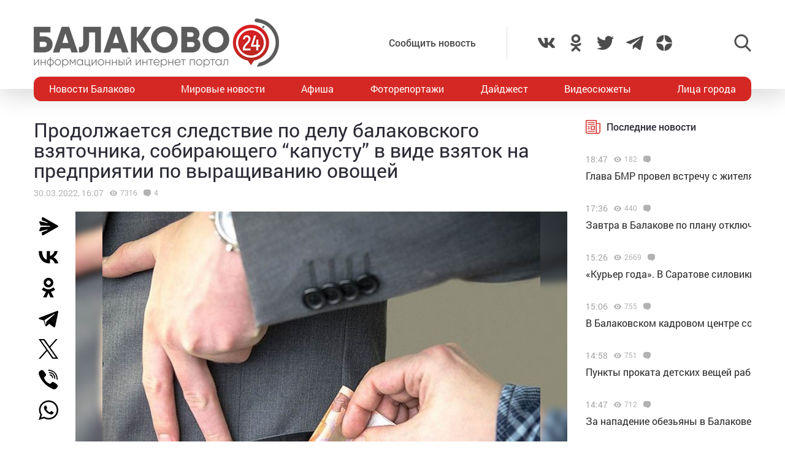

--- FILE ---
content_type: text/html; charset=UTF-8
request_url: https://balakovo24.ru/prodolzhaetsya-sledstvie-po-delu-balakovskogo-vzyatochnika-sobirayushhego-kapustu-v-vide-vzyatok-na-predpriyatii-po-vyrashhivaniyu-ovoshhej
body_size: 31909
content:
<!doctype html>
<html lang="ru-RU">
<head>
	<meta charset="UTF-8">
	<meta name="viewport" content="width=device-width, initial-scale=1">
	<link rel="profile" href="https://gmpg.org/xfn/11">
	<link rel="icon" href="https://balakovo24.ru/favicon.svg" type=" image/svg+xml">

	<style id="jetpack-boost-critical-css">@media all{ul{box-sizing:border-box}}@media all{#mistape_dialog,#mistape_dialog .dialog__overlay{width:100%;height:100%;top:0;left:0}#mistape_dialog{position:fixed;z-index:2147483647;display:none;-webkit-align-items:center;align-items:center;-webkit-justify-content:center;justify-content:center}#mistape_dialog .dialog__overlay{position:absolute;background:rgba(55,58,71,.9);opacity:0;-webkit-backface-visibility:hidden}#mistape_dialog .dialog__content .dialog-wrap{perspective:800px}#mistape_dialog .dialog__content .dialog-wrap .dialog-wrap-top{padding:30px 30px 0;background:#fff;transform-origin:50% 100%;position:relative;z-index:1;transform-style:preserve-3d;backface-visibility:hidden;-webkit-backface-visibility:hidden}#mistape_dialog .dialog__content .dialog-wrap .dialog-wrap-top::after{content:"";width:100%;height:100%;position:absolute;background:#fff;top:0;left:0;transform:rotateX(180deg);transform-style:preserve-3d;backface-visibility:hidden;-webkit-backface-visibility:hidden}#mistape_dialog .dialog__content .dialog-wrap .dialog-wrap-bottom{padding:31px 30px 45px;background:#fff;transform:translate3d(0,0,0) translateZ(0);backface-visibility:hidden;-webkit-backface-visibility:hidden;margin-top:-1px}#mistape_dialog .dialog__content{width:50%;max-width:560px;min-width:290px;text-align:center;position:relative;opacity:0;font-size:14px;box-sizing:content-box}#mistape_reported_text{padding:5px 10px;position:relative;z-index:0;font-weight:400}#mistape_reported_text::before{content:"";width:15px;height:15px;border-top:solid 2px #e42029;border-left:solid 2px #e42029;position:absolute;z-index:-1;top:0;left:0}#mistape_reported_text::after{content:"";width:15px;height:15px;border-bottom:solid 2px #e42029;border-right:solid 2px #e42029;position:absolute;z-index:-1;bottom:0;right:0}#mistape_dialog .mistape_dialog_block{margin-top:20px}#mistape_dialog .pos-relative{position:relative}#mistape_dialog .mistape_action{display:inline-block;padding:11px 25px;margin:0 5px;font-weight:600;border:none;color:#fff;background:#e42029;text-decoration:none;text-transform:uppercase;font-size:13px;min-width:150px}#mistape_dialog h2{margin:0;font-weight:400;font-size:22px;padding:0 0 20px;position:relative}#mistape_dialog h2::before{content:"";height:1px;width:60px;position:absolute;bottom:0;left:calc(50% - 30px);background:#e42029}#mistape_dialog h3{margin:0;font-weight:300;font-size:14px;text-transform:none;padding:0 0 1em;color:#bfbfbf}.mistape-letter-front{width:304px;height:190px;position:absolute;bottom:0;z-index:4;left:calc(50% - 152px);transform:scale(.145);transform-origin:50% 100%;opacity:0}.mistape-letter-front .front-left{width:0;height:0;border-left:152px solid #e42029;border-right:0;border-top:95px solid transparent;border-bottom:95px solid transparent;position:absolute;z-index:2;top:0;left:0}.mistape-letter-front .front-right{width:0;height:0;border-right:152px solid #e42029;border-left:0;border-top:95px solid transparent;border-bottom:95px solid transparent;position:absolute;z-index:2;top:0;right:0}.mistape-letter-front .front-right:before{content:"";display:block;width:0;height:0;border-right:152px solid rgba(0,0,0,.2);border-left:0;border-top:95px solid transparent;border-bottom:95px solid transparent;position:absolute;top:-95px;right:-152px}.mistape-letter-front .front-bottom{width:0;height:0;border-bottom:95px solid #e42029;border-top:0;border-left:152px solid transparent;border-right:152px solid transparent;position:absolute;z-index:2;bottom:0;left:0}.mistape-letter-front .front-bottom:before{content:"";display:block;width:0;height:0;border-bottom:95px solid rgba(0,0,0,.1);border-top:0;border-left:152px solid transparent;border-right:152px solid transparent;position:absolute;top:0;right:-152px}.mistape-letter-back{width:304px;height:190px;background-color:#e42029;background-repeat:no-repeat;background-size:100% 100%;position:absolute;z-index:2;bottom:0;left:calc(50% - 152px);transform:scale(.145);transform-origin:50% 100%;opacity:0}.mistape-letter-back:before{content:"";display:block;width:100%;height:100%;position:absolute;top:0;left:0;background-color:rgba(0,0,0,.4)}.mistape-letter-back>.mistape-letter-back-top{width:0;height:0;border-bottom:95px solid #e42029;border-top:0;border-left:152px solid transparent;border-right:152px solid transparent;background-repeat:no-repeat;background-size:100% 100%;position:absolute;z-index:2;bottom:100%;left:calc(50% - 152px);transform-origin:50% 100%;transform:translateX(0) rotateX(-180deg)}.mistape-letter-back>.mistape-letter-back-top:before{content:"";display:block;width:0;height:0;border-bottom:95px solid rgba(0,0,0,.3);border-top:0;border-left:152px solid transparent;border-right:152px solid transparent;position:absolute;top:0;left:-152px}.mistape-letter-top{width:0;height:0;border-bottom:95px solid #e42029;border-top:0;border-left:152px solid transparent;border-right:152px solid transparent;position:absolute;z-index:2;bottom:0;opacity:0;left:calc(50% - 152px);transform-origin:50% 100%;transform:rotateX(0)}.mistape-letter-top:before{content:"";display:block;width:0;height:0;border-bottom:95px solid rgba(0,0,0,.3);border-top:0;border-left:152px solid transparent;border-right:152px solid transparent;position:absolute;top:0;left:-152px}#mistape_dialog .dialog__content .dialog-wrap{z-index:3;position:relative}#mistape_dialog .mistape_action[data-action=send]{position:relative;z-index:8}}@media all{img{display:block;max-width:100%;margin:0}input,textarea{height:40px;padding:9px 25px 9px 10px;-webkit-transform:translateZ(0);transform:translateZ(0);border:1px solid #c7c7c7;border-radius:2px;background-color:#fff;color:#181818;font-size:16px;line-height:1}input:-moz-placeholder,textarea:-moz-placeholder{color:#bbb;font-family:roboto-400,sans-serif;font-size:14px;line-height:23px}input::-webkit-input-placeholder,textarea::-webkit-input-placeholder{color:#bbb;font-family:roboto-400,sans-serif;font-size:14px;line-height:23px}input::-moz-placeholder,textarea::-moz-placeholder{color:#bbb;font-family:roboto-400,sans-serif;font-size:14px;line-height:23px}input:-ms-input-placeholder,textarea:-ms-input-placeholder{color:#bbb;font-family:roboto-400,sans-serif;font-size:14px;line-height:23px}input::-ms-input-placeholder,textarea::-ms-input-placeholder{color:#bbb;font-family:roboto-400,sans-serif;font-size:14px;line-height:23px}input::placeholder,textarea::placeholder{color:#bbb;font-family:roboto-400,sans-serif;font-size:14px;line-height:23px}@font-face{font-family:roboto-600;font-style:normal;font-weight:400;font-display:swap}@font-face{font-family:roboto-500;font-style:normal;font-weight:400;font-display:swap}@font-face{font-family:roboto-400;font-style:normal;font-weight:400;font-display:swap}html{font-family:sans-serif;-ms-text-size-adjust:100%;-webkit-text-size-adjust:100%}body{margin:0}article,header,main,nav{display:block}a{background:0 0}img{border:none}svg:not(:root){overflow:hidden}input,textarea{margin:0;color:inherit;font:inherit}input[type=submit]{-webkit-appearance:button}input{line-height:normal}textarea{overflow:auto}html{-webkit-box-sizing:border-box;box-sizing:border-box}*{-webkit-box-sizing:inherit;box-sizing:inherit}img{-webkit-box-sizing:content-box;box-sizing:content-box}body,html{-moz-osx-font-smoothing:antialiased;-webkit-font-smoothing:antialiased;font-smoothing:antialiased}h1,h2,h3,p{margin:0}li,ul{margin:0;padding:0;list-style:none}*{margin:0;padding:0;outline:0}body{position:relative;width:100%;min-width:320px;height:100%;overflow-x:hidden;background-color:#fff;color:#2a2a35;font-family:roboto-400,sans-serif;font-size:16px;font-weight:400;line-height:1.5;scroll-behavior:smooth;-webkit-font-smoothing:antialiased;-moz-osx-font-smoothing:grayscale;-webkit-overflow-scrolling:touch}.container{width:100%;max-width:1170px;margin-right:auto;margin-left:auto}a{outline:0;color:#d52824}a{text-decoration:none}h1,h2,h3{margin-top:0}h1{font-size:48px;line-height:1.05em}h1,h2{font-weight:400}h2{font-size:36px;line-height:1.4em}h3{font-size:28px;font-weight:400;line-height:1.25em}input,textarea{outline:0;-webkit-box-shadow:none;box-shadow:none;-webkit-appearance:none;-moz-appearance:none;appearance:none}textarea{width:100%;padding:10px 15px;font-size:14px;line-height:1.25;resize:none;min-height:100px}textarea:-ms-input-placeholder{line-height:1.25}textarea::-moz-placeholder{line-height:1.25}textarea::-webkit-input-placeholder{line-height:1.25}textarea::-ms-input-placeholder{line-height:1.25}textarea::placeholder{line-height:1.25}p{margin-bottom:20px}.header{position:relative;width:100%;height:145px;padding:30px 0;-webkit-box-shadow:0 12px 35px 0 rgba(0,0,0,.15);box-shadow:0 12px 35px 0 rgba(0,0,0,.15)}.header-wrap{-webkit-box-pack:justify;-ms-flex-pack:justify;justify-content:space-between}.header-btn,.header-wrap{display:-webkit-box;display:-ms-flexbox;display:flex;-webkit-box-align:center;-ms-flex-align:center;align-items:center}.header-btn__menu{position:absolute;bottom:-20px;left:50%;display:none;padding:10px 15px;-webkit-transform:translateX(-50%);-ms-transform:translateX(-50%);transform:translateX(-50%);border-radius:5px;background:#de2c28;color:#fff;font-size:20px;line-height:24px}.header-addpost{margin-right:50px;padding:15px 50px 15px 15px;border-right:1px solid rgba(0,0,0,.1);vertical-align:middle}.header-addpost a{color:#484848;font-family:roboto-500,sans-serif;font-size:16px}.header-social,.header-social-item,.header-social-item a{display:-webkit-box;display:-ms-flexbox;display:flex;-webkit-box-align:center;-ms-flex-align:center;align-items:center}.header-social-item svg{width:28px;height:28px;fill:rgba(0,0,0,.7)}.header-social-item+.header-social-item{margin-left:20px}.header-search{position:relative;margin-left:100px}.header-search__btn{-webkit-box-align:center;-ms-flex-align:center;align-items:center}.header-search__btn{display:-webkit-box;display:-ms-flexbox;display:flex}.header-search__btn.hide{display:none}.header-search__btn svg{width:28px;height:28px;fill:rgba(0,0,0,.7)}.header-search__wrap{position:absolute;top:50%;right:100%;display:none;padding-right:20px;-webkit-transform:translateY(-50%);-ms-transform:translateY(-50%);transform:translateY(-50%)}.header-search__form{display:-webkit-box;display:-ms-flexbox;display:flex}.header-search__form input[type=submit]{margin:0 0 0 1px;padding:0 15px 3px;border:0;border-radius:2px;background-color:#333;color:#fff;font-size:16px;line-height:16px;text-align:center}.header-stiky{position:fixed;top:0;z-index:100;opacity:0;display:-webkit-box;display:-ms-flexbox;display:flex;-webkit-box-align:center;-ms-flex-align:center;align-items:center;width:100%;height:50px;-webkit-transform:translateY(-400px);-ms-transform:translateY(-400px);transform:translateY(-400px);background-color:#333}.header-stiky .container{display:-webkit-box;display:-ms-flexbox;display:flex;-webkit-box-pack:start;-ms-flex-pack:start;justify-content:flex-start}.header-stiky__logo{color:#fff;font-family:roboto-600,sans-serif;font-size:24px;line-height:24px;text-transform:uppercase}.header-stiky__logo ins{color:#d52824;text-decoration:none}.header-stiky__nav{position:relative}.header-stiky__nav ul{display:-webkit-box;display:-ms-flexbox;display:flex;margin:0;padding:0}.header-stiky__nav ul li{margin-left:35px}.header-stiky__nav ul li a{color:#fff}.nav{position:relative;display:block;width:100%;height:40px;margin-top:-20px;overflow:hidden;border-radius:12px;background:#d52824}.nav-mob{position:fixed;top:0;right:0;bottom:0;z-index:10;width:100%;max-width:320px;height:100vh;overflow-y:scroll;-webkit-transform:translateX(400px);-ms-transform:translateX(400px);transform:translateX(400px);background-color:#282828;-webkit-box-shadow:-11px 0 20px 0 rgba(0,0,0,.5);box-shadow:-11px 0 20px 0 rgba(0,0,0,.5)}.nav-mob__wrap{padding:50px 30px}.nav-mob-btn{padding:0 10px}.nav-mob-btn,.nav-mob-social{display:-webkit-box;display:-ms-flexbox;display:flex;-webkit-box-align:center;-ms-flex-align:center;align-items:center;-webkit-box-pack:justify;-ms-flex-pack:justify;justify-content:space-between}.nav-mob-social__item{margin-right:15px}.nav-mob-social__item svg{width:24px;height:24px;fill:#fff}.nav-mob-search{display:-webkit-box;display:-ms-flexbox;display:flex;-webkit-box-align:center;-ms-flex-align:center;align-items:center;-webkit-box-pack:justify;-ms-flex-pack:justify;justify-content:space-between}.nav-mob-search__btn{margin:0}.nav-mob-search__btn.hide{display:none}.nav-mob-search__btn svg{width:24px;height:24px;fill:hsla(0,0%,100%,.5)}.nav-mob-search__wrap{display:none;margin-top:20px}.nav-mob-search__input{width:calc(100% - 74px);padding:10px;border:1px solid hsla(0,0%,100%,.1);background:0 0;color:hsla(0,0%,100%,.5);font-size:12px}.nav-mob-search__input:-ms-input-placeholder{color:hsla(0,0%,100%,.5);font-size:12px;line-height:18px}.nav-mob-search__input::-moz-placeholder{color:hsla(0,0%,100%,.5);font-size:12px;line-height:18px}.nav-mob-search__input::-webkit-input-placeholder{color:hsla(0,0%,100%,.5);font-size:12px;line-height:18px}.nav-mob-search__input::-ms-input-placeholder{color:hsla(0,0%,100%,.5);font-size:12px;line-height:18px}.nav-mob-search__input::placeholder{color:hsla(0,0%,100%,.5);font-size:12px;line-height:18px}.nav-mob-menu{margin-top:20px}.nav-mob-menu ul li{border-top:1px solid hsla(0,0%,100%,.03)}.nav-mob-menu ul li:first-child{border-top:0 solid transparent}.nav-mob-menu ul li a{display:block;padding:10px;color:#fff;font-size:16px}.nav ul{-webkit-box-pack:justify;-ms-flex-pack:justify;justify-content:space-between;margin:0;list-style:none}.nav ul,.nav ul li{display:-webkit-box;display:-ms-flexbox;display:flex}.nav ul li{-webkit-box-align:center;-ms-flex-align:center;align-items:center}.nav ul li:first-child a,.nav ul li:last-child a{color:#fff}.nav ul li a{display:-webkit-box;display:-ms-flexbox;display:flex;-webkit-box-align:center;-ms-flex-align:center;align-items:center;height:40px;padding:0 25px;color:#fff;font-size:16px}.sidebar{position:relative}.sidebar-item{margin-bottom:30px}.sidebar-title{display:-webkit-box;display:-ms-flexbox;display:flex;-webkit-box-align:center;-ms-flex-align:center;align-items:center;margin-bottom:15px}.sidebar-title svg{width:24px;height:24px;margin-right:10px;fill:#d52824}.sidebar-title span{font-family:roboto-500,sans-serif}.sidebar-new-autoload{width:100%;height:100vh;padding-bottom:250px;overflow-x:hidden;overflow-y:auto}.sidebar-new-item{margin:0;padding:15px 0}.sidebar-new-item__meta{display:-webkit-box;display:-ms-flexbox;display:flex;-webkit-box-align:center;-ms-flex-align:center;align-items:center;margin-bottom:5px}.sidebar-new-item__time{color:#a4a4a4;font-size:14px}.sidebar-new-item a{color:#282828;font-size:16px}.bnr{position:relative}.bnr-top{text-align:center}.bnr-top .sam-pro-container{padding:40px 0}.comment{position:relative}.comment-form-submit input{padding:5px 20px;text-align:center}.widget{position:relative}.item-archive__cat{display:-webkit-box;display:-ms-flexbox;display:flex}.item-archive__cat{position:absolute;top:25px;left:25px}.item-archive__cat li{margin-right:3px;padding:2px 3px 3px;border-radius:2px;background-color:#fff;-webkit-box-shadow:5px 5px 10px rgba(0,0,0,.1);box-shadow:5px 5px 10px rgba(0,0,0,.1);font-size:10px;line-height:10px}.item-archive__icon{display:-webkit-box;display:-ms-flexbox;display:flex;-webkit-box-align:center;-ms-flex-align:center;align-items:center;margin-left:10px}.item-archive__icon svg{width:12px;height:12px;margin-right:5px;fill:rgba(0,0,0,.3)}.item-archive__icon span{margin-top:-2px;color:rgba(0,0,0,.3);font-size:12px;line-height:12px}.single{position:relative}.single__wrap{margin:30px 0}.single__row{display:-webkit-box;display:-ms-flexbox;display:flex;-ms-flex-wrap:wrap;flex-wrap:wrap;margin-right:-15px;margin-left:-15px}.single__col{position:relative;padding-right:15px;padding-left:15px;min-height:1px}.single__sidebar{width:25%}.single__post{-webkit-box-flex:1;-ms-flex:1;flex:1}.single-head{display:-webkit-box;display:-ms-flexbox;display:flex}.single-head{margin-bottom:50px}.single-head__social{width:68px}.single-head__img{position:relative;display:-webkit-box;display:-ms-flexbox;display:flex;-webkit-box-flex:1;-ms-flex:1;flex:1;-webkit-box-align:center;-ms-flex-align:center;align-items:center;-webkit-box-pack:center;-ms-flex-pack:center;justify-content:center;width:calc(100% - 68px);max-height:535px;overflow:hidden}.single-head__img img{position:relative;width:100%;height:auto;max-height:535px;-o-object-fit:contain;object-fit:contain}.single-head__mask{position:absolute;top:0;right:0;bottom:0;left:0;width:100%;height:100%;-webkit-transform:scale(1.1);-ms-transform:scale(1.1);transform:scale(1.1);background-color:#000;background-repeat:no-repeat;background-size:cover;-webkit-filter:blur(5px);filter:blur(5px)}.post{position:relative}.post-meta{display:-webkit-box;display:-ms-flexbox;display:flex;-webkit-box-align:center;-ms-flex-align:center;align-items:center;margin:10px 0 20px}.post-meta__date{color:rgba(0,0,0,.3);font-size:14px}.post h1{font-family:roboto-400,sans-serif;font-size:32px}@media screen and (max-width:1366px){.nav ul li:first-child a,.nav ul li:last-child a{padding:0 25px}.nav ul li a{padding:0 10px}}@media screen and (max-width:1200px){.container{padding-right:15px;padding-left:15px}}@media screen and (max-width:1024px){h1{font-size:40px;line-height:1.125em}h2{font-size:32px;line-height:1.25em}h3{font-size:24px}.header-logo{position:absolute;top:40%;left:50%;width:100%;-webkit-transform:translate(-50%,-50%);-ms-transform:translate(-50%,-50%);transform:translate(-50%,-50%)}.header-btn__menu{display:initial}.header-addpost,.header-search,.header-social,.nav{display:none}.single__sidebar{width:100%;margin-top:50px}}@media screen and (max-width:768px){h1{font-size:32px}h2{font-size:26px;line-height:1.2em}h3{font-size:22px;line-height:1.13636364em}.single-head{-webkit-box-orient:vertical;-webkit-box-direction:normal;-ms-flex-direction:column;flex-direction:column;margin-bottom:30px}.single-head__social{-webkit-box-ordinal-group:3;-ms-flex-order:2;order:2;width:100%}.single-head__img{-webkit-box-ordinal-group:2;-ms-flex-order:1;order:1;width:100%}}@media screen and (max-width:480px){input:-moz-placeholder,textarea:-moz-placeholder{font-size:16px}input::-webkit-input-placeholder,textarea::-webkit-input-placeholder{font-size:16px}input::-moz-placeholder,textarea::-moz-placeholder{font-size:16px}input:-ms-input-placeholder,textarea:-ms-input-placeholder{font-size:16px}input::-ms-input-placeholder,textarea::-ms-input-placeholder{font-size:16px}input::placeholder,textarea::placeholder{font-size:16px}html{height:100%}textarea{font-size:16px}.header{height:100px;padding:0}.header-logo{top:35%}.header-logo img{width:250px;height:auto;margin:0 auto}.header-btn__menu{padding:10px 15px 12px;font-size:16px;line-height:18px}.header-stiky{display:none}.sidebar-new-autoload{height:auto;padding-bottom:0;overflow-x:visible;overflow-y:initial}.single__post{width:100%}.post h1{font-size:24px}}@media screen and (max-width:320px){.nav-mob{max-width:280px}}}</style><meta name='robots' content='index, follow, max-image-preview:large, max-snippet:-1, max-video-preview:-1' />
			<!-- Using Stormation's 'Read More, Copy Link' plugin from stormation.info -->
			<script language="JavaScript">
				function addLink() {
					var bodyElement = document.getElementsByTagName('body')[0];
					var selection;
					selection = window.getSelection();
					var selectiontxt = selection.toString();
										var pageLink = "<br /><br /> Источник: <a href='balakovo24.ru/prodolzhaetsya-sledstvie-po-delu-balakovskogo-vzyatochnika-sobirayushhego-kapustu-v-vide-vzyatok-na-predpriyatii-po-vyrashhivaniyu-ovoshhej'>balakovo24.ru/prodolzhaetsya-sledstvie-po-delu-balakovskogo-vzyatochnika-sobirayushhego-kapustu-v-vide-vzyatok-na-predpriyatii-po-vyrashhivaniyu-ovoshhej</a>";
					var copytext = selection + pageLink;
										var attachDiv = document.createElement('div');
					attachDiv.style.position='absolute';
					attachDiv.style.left='-99999px';
					bodyElement.appendChild(attachDiv);
					attachDiv.innerHTML = copytext;
					selection.selectAllChildren(attachDiv);
					window.setTimeout(function() {
						bodyElement.removeChild(attachDiv);
					},0);
				}
				document.oncopy = addLink;
			</script>
			
	<!-- This site is optimized with the Yoast SEO plugin v26.6 - https://yoast.com/wordpress/plugins/seo/ -->
	<title>Продолжается следствие по делу балаковского взяточника, собирающего &quot;капусту&quot; в виде взяток на предприятии по выращиванию овощей</title>
	<meta name="description" content="Продолжается следствие по делу балаковского взяточника, собирающего &quot;капусту&quot; в виде взяток на предприятии по выращиванию овощей - Новости Балаково - Балаково 24 - информационный портал города Балаково" />
	<link rel="canonical" href="https://balakovo24.ru/prodolzhaetsya-sledstvie-po-delu-balakovskogo-vzyatochnika-sobirayushhego-kapustu-v-vide-vzyatok-na-predpriyatii-po-vyrashhivaniyu-ovoshhej" />
	<meta property="og:locale" content="ru_RU" />
	<meta property="og:type" content="article" />
	<meta property="og:title" content="Продолжается следствие по делу балаковского взяточника, собирающего &quot;капусту&quot; в виде взяток на предприятии по выращиванию овощей" />
	<meta property="og:description" content="Продолжается следствие по делу балаковского взяточника, собирающего &quot;капусту&quot; в виде взяток на предприятии по выращиванию овощей - Новости Балаково - Балаково 24 - информационный портал города Балаково" />
	<meta property="og:url" content="https://balakovo24.ru/prodolzhaetsya-sledstvie-po-delu-balakovskogo-vzyatochnika-sobirayushhego-kapustu-v-vide-vzyatok-na-predpriyatii-po-vyrashhivaniyu-ovoshhej" />
	<meta property="og:site_name" content="Балаково 24 - информационный портал города Балаково" />
	<meta property="article:published_time" content="2022-03-30T12:07:02+00:00" />
	<meta property="article:modified_time" content="2022-03-31T07:52:02+00:00" />
	<meta property="og:image" content="https://balakovo24.ru/b24/uploads/2021/03/взятка.jpg" />
	<meta property="og:image:width" content="1200" />
	<meta property="og:image:height" content="900" />
	<meta property="og:image:type" content="image/jpeg" />
	<meta name="author" content="Irina" />
	<meta name="twitter:label1" content="Написано автором" />
	<meta name="twitter:data1" content="Irina" />
	<script type="application/ld+json" class="yoast-schema-graph">{"@context":"https://schema.org","@graph":[{"@type":"Article","@id":"https://balakovo24.ru/prodolzhaetsya-sledstvie-po-delu-balakovskogo-vzyatochnika-sobirayushhego-kapustu-v-vide-vzyatok-na-predpriyatii-po-vyrashhivaniyu-ovoshhej#article","isPartOf":{"@id":"https://balakovo24.ru/prodolzhaetsya-sledstvie-po-delu-balakovskogo-vzyatochnika-sobirayushhego-kapustu-v-vide-vzyatok-na-predpriyatii-po-vyrashhivaniyu-ovoshhej"},"author":{"name":"Irina","@id":"https://balakovo24.ru/#/schema/person/cfe04df1a6b598bf9c013cf0b71edb4f"},"headline":"Продолжается следствие по делу балаковского взяточника, собирающего &#8220;капусту&#8221; в виде взяток на предприятии по выращиванию овощей","datePublished":"2022-03-30T12:07:02+00:00","dateModified":"2022-03-31T07:52:02+00:00","mainEntityOfPage":{"@id":"https://balakovo24.ru/prodolzhaetsya-sledstvie-po-delu-balakovskogo-vzyatochnika-sobirayushhego-kapustu-v-vide-vzyatok-na-predpriyatii-po-vyrashhivaniyu-ovoshhej"},"wordCount":295,"commentCount":4,"publisher":{"@id":"https://balakovo24.ru/#organization"},"image":{"@id":"https://balakovo24.ru/prodolzhaetsya-sledstvie-po-delu-balakovskogo-vzyatochnika-sobirayushhego-kapustu-v-vide-vzyatok-na-predpriyatii-po-vyrashhivaniyu-ovoshhej#primaryimage"},"thumbnailUrl":"https://balakovo24.ru/b24/uploads/2021/03/взятка.jpg","articleSection":["Новости Балаково"],"inLanguage":"ru-RU","potentialAction":[{"@type":"CommentAction","name":"Comment","target":["https://balakovo24.ru/prodolzhaetsya-sledstvie-po-delu-balakovskogo-vzyatochnika-sobirayushhego-kapustu-v-vide-vzyatok-na-predpriyatii-po-vyrashhivaniyu-ovoshhej#respond"]}]},{"@type":"WebPage","@id":"https://balakovo24.ru/prodolzhaetsya-sledstvie-po-delu-balakovskogo-vzyatochnika-sobirayushhego-kapustu-v-vide-vzyatok-na-predpriyatii-po-vyrashhivaniyu-ovoshhej","url":"https://balakovo24.ru/prodolzhaetsya-sledstvie-po-delu-balakovskogo-vzyatochnika-sobirayushhego-kapustu-v-vide-vzyatok-na-predpriyatii-po-vyrashhivaniyu-ovoshhej","name":"Продолжается следствие по делу балаковского взяточника, собирающего \"капусту\" в виде взяток на предприятии по выращиванию овощей","isPartOf":{"@id":"https://balakovo24.ru/#website"},"primaryImageOfPage":{"@id":"https://balakovo24.ru/prodolzhaetsya-sledstvie-po-delu-balakovskogo-vzyatochnika-sobirayushhego-kapustu-v-vide-vzyatok-na-predpriyatii-po-vyrashhivaniyu-ovoshhej#primaryimage"},"image":{"@id":"https://balakovo24.ru/prodolzhaetsya-sledstvie-po-delu-balakovskogo-vzyatochnika-sobirayushhego-kapustu-v-vide-vzyatok-na-predpriyatii-po-vyrashhivaniyu-ovoshhej#primaryimage"},"thumbnailUrl":"https://balakovo24.ru/b24/uploads/2021/03/взятка.jpg","datePublished":"2022-03-30T12:07:02+00:00","dateModified":"2022-03-31T07:52:02+00:00","description":"Продолжается следствие по делу балаковского взяточника, собирающего \"капусту\" в виде взяток на предприятии по выращиванию овощей - Новости Балаково - Балаково 24 - информационный портал города Балаково","breadcrumb":{"@id":"https://balakovo24.ru/prodolzhaetsya-sledstvie-po-delu-balakovskogo-vzyatochnika-sobirayushhego-kapustu-v-vide-vzyatok-na-predpriyatii-po-vyrashhivaniyu-ovoshhej#breadcrumb"},"inLanguage":"ru-RU","potentialAction":[{"@type":"ReadAction","target":["https://balakovo24.ru/prodolzhaetsya-sledstvie-po-delu-balakovskogo-vzyatochnika-sobirayushhego-kapustu-v-vide-vzyatok-na-predpriyatii-po-vyrashhivaniyu-ovoshhej"]}]},{"@type":"ImageObject","inLanguage":"ru-RU","@id":"https://balakovo24.ru/prodolzhaetsya-sledstvie-po-delu-balakovskogo-vzyatochnika-sobirayushhego-kapustu-v-vide-vzyatok-na-predpriyatii-po-vyrashhivaniyu-ovoshhej#primaryimage","url":"https://balakovo24.ru/b24/uploads/2021/03/взятка.jpg","contentUrl":"https://balakovo24.ru/b24/uploads/2021/03/взятка.jpg","width":1200,"height":900},{"@type":"BreadcrumbList","@id":"https://balakovo24.ru/prodolzhaetsya-sledstvie-po-delu-balakovskogo-vzyatochnika-sobirayushhego-kapustu-v-vide-vzyatok-na-predpriyatii-po-vyrashhivaniyu-ovoshhej#breadcrumb","itemListElement":[{"@type":"ListItem","position":1,"name":"Главная страница","item":"https://balakovo24.ru/"},{"@type":"ListItem","position":2,"name":"Продолжается следствие по делу балаковского взяточника, собирающего &#171;капусту&#187; в виде взяток на предприятии по выращиванию овощей"}]},{"@type":"WebSite","@id":"https://balakovo24.ru/#website","url":"https://balakovo24.ru/","name":"Балаково 24 - информационный портал города Балаково","description":"","publisher":{"@id":"https://balakovo24.ru/#organization"},"alternateName":"Балаково-24 свежие новости города","potentialAction":[{"@type":"SearchAction","target":{"@type":"EntryPoint","urlTemplate":"https://balakovo24.ru/?s={search_term_string}"},"query-input":{"@type":"PropertyValueSpecification","valueRequired":true,"valueName":"search_term_string"}}],"inLanguage":"ru-RU"},{"@type":"Organization","@id":"https://balakovo24.ru/#organization","name":"\"Балаково-24\"","url":"https://balakovo24.ru/","logo":{"@type":"ImageObject","inLanguage":"ru-RU","@id":"https://balakovo24.ru/#/schema/logo/image/","url":"https://balakovo24.ru/b24/uploads/2023/02/b243.jpg","contentUrl":"https://balakovo24.ru/b24/uploads/2023/02/b243.jpg","width":496,"height":496,"caption":"\"Балаково-24\""},"image":{"@id":"https://balakovo24.ru/#/schema/logo/image/"},"sameAs":["https://x.com/Balakovo24","https://www.instagram.com/balakovo24","https://vk.com/balakovo_city","https://ok.ru/balakovo24","https://t.me/balakovo24","https://dzen.ru/balakovo"]},{"@type":"Person","@id":"https://balakovo24.ru/#/schema/person/cfe04df1a6b598bf9c013cf0b71edb4f","name":"Irina","image":{"@type":"ImageObject","inLanguage":"ru-RU","@id":"https://balakovo24.ru/#/schema/person/image/","url":"https://secure.gravatar.com/avatar/38b2bc4f595c3bb2b612ff2a5be166044dbffb113dd6ed37d4d85a815a1d2a91?s=96&d=mm&r=g","contentUrl":"https://secure.gravatar.com/avatar/38b2bc4f595c3bb2b612ff2a5be166044dbffb113dd6ed37d4d85a815a1d2a91?s=96&d=mm&r=g","caption":"Irina"}}]}</script>
	<!-- / Yoast SEO plugin. -->


<link rel='dns-prefetch' href='//stats.wp.com' />
<link rel="alternate" type="application/rss+xml" title="Балаково 24 - информационный портал города Балаково &raquo; Лента комментариев к &laquo;Продолжается следствие по делу балаковского взяточника, собирающего &#8220;капусту&#8221; в виде взяток на предприятии по выращиванию овощей&raquo;" href="https://balakovo24.ru/prodolzhaetsya-sledstvie-po-delu-balakovskogo-vzyatochnika-sobirayushhego-kapustu-v-vide-vzyatok-na-predpriyatii-po-vyrashhivaniyu-ovoshhej/feed" />
<link rel="alternate" title="oEmbed (JSON)" type="application/json+oembed" href="https://balakovo24.ru/wp-json/oembed/1.0/embed?url=https%3A%2F%2Fbalakovo24.ru%2Fprodolzhaetsya-sledstvie-po-delu-balakovskogo-vzyatochnika-sobirayushhego-kapustu-v-vide-vzyatok-na-predpriyatii-po-vyrashhivaniyu-ovoshhej" />
<link rel="alternate" title="oEmbed (XML)" type="text/xml+oembed" href="https://balakovo24.ru/wp-json/oembed/1.0/embed?url=https%3A%2F%2Fbalakovo24.ru%2Fprodolzhaetsya-sledstvie-po-delu-balakovskogo-vzyatochnika-sobirayushhego-kapustu-v-vide-vzyatok-na-predpriyatii-po-vyrashhivaniyu-ovoshhej&#038;format=xml" />

		<style type="text/css">
			.mistape-test, .mistape_mistake_inner {color: #E42029 !important;}
			#mistape_dialog h2::before, #mistape_dialog .mistape_action, .mistape-letter-back {background-color: #E42029 !important; }
			#mistape_reported_text:before, #mistape_reported_text:after {border-color: #E42029 !important;}
            .mistape-letter-front .front-left {border-left-color: #E42029 !important;}
            .mistape-letter-front .front-right {border-right-color: #E42029 !important;}
            .mistape-letter-front .front-bottom, .mistape-letter-back > .mistape-letter-back-top, .mistape-letter-top {border-bottom-color: #E42029 !important;}
            .mistape-logo svg {fill: #E42029 !important;}
		</style>
		<style id='wp-img-auto-sizes-contain-inline-css' type='text/css'>
img:is([sizes=auto i],[sizes^="auto," i]){contain-intrinsic-size:3000px 1500px}
/*# sourceURL=wp-img-auto-sizes-contain-inline-css */
</style>
<style id='wp-block-library-inline-css' type='text/css'>
:root{--wp-block-synced-color:#7a00df;--wp-block-synced-color--rgb:122,0,223;--wp-bound-block-color:var(--wp-block-synced-color);--wp-editor-canvas-background:#ddd;--wp-admin-theme-color:#007cba;--wp-admin-theme-color--rgb:0,124,186;--wp-admin-theme-color-darker-10:#006ba1;--wp-admin-theme-color-darker-10--rgb:0,107,160.5;--wp-admin-theme-color-darker-20:#005a87;--wp-admin-theme-color-darker-20--rgb:0,90,135;--wp-admin-border-width-focus:2px}@media (min-resolution:192dpi){:root{--wp-admin-border-width-focus:1.5px}}.wp-element-button{cursor:pointer}:root .has-very-light-gray-background-color{background-color:#eee}:root .has-very-dark-gray-background-color{background-color:#313131}:root .has-very-light-gray-color{color:#eee}:root .has-very-dark-gray-color{color:#313131}:root .has-vivid-green-cyan-to-vivid-cyan-blue-gradient-background{background:linear-gradient(135deg,#00d084,#0693e3)}:root .has-purple-crush-gradient-background{background:linear-gradient(135deg,#34e2e4,#4721fb 50%,#ab1dfe)}:root .has-hazy-dawn-gradient-background{background:linear-gradient(135deg,#faaca8,#dad0ec)}:root .has-subdued-olive-gradient-background{background:linear-gradient(135deg,#fafae1,#67a671)}:root .has-atomic-cream-gradient-background{background:linear-gradient(135deg,#fdd79a,#004a59)}:root .has-nightshade-gradient-background{background:linear-gradient(135deg,#330968,#31cdcf)}:root .has-midnight-gradient-background{background:linear-gradient(135deg,#020381,#2874fc)}:root{--wp--preset--font-size--normal:16px;--wp--preset--font-size--huge:42px}.has-regular-font-size{font-size:1em}.has-larger-font-size{font-size:2.625em}.has-normal-font-size{font-size:var(--wp--preset--font-size--normal)}.has-huge-font-size{font-size:var(--wp--preset--font-size--huge)}.has-text-align-center{text-align:center}.has-text-align-left{text-align:left}.has-text-align-right{text-align:right}.has-fit-text{white-space:nowrap!important}#end-resizable-editor-section{display:none}.aligncenter{clear:both}.items-justified-left{justify-content:flex-start}.items-justified-center{justify-content:center}.items-justified-right{justify-content:flex-end}.items-justified-space-between{justify-content:space-between}.screen-reader-text{border:0;clip-path:inset(50%);height:1px;margin:-1px;overflow:hidden;padding:0;position:absolute;width:1px;word-wrap:normal!important}.screen-reader-text:focus{background-color:#ddd;clip-path:none;color:#444;display:block;font-size:1em;height:auto;left:5px;line-height:normal;padding:15px 23px 14px;text-decoration:none;top:5px;width:auto;z-index:100000}html :where(.has-border-color){border-style:solid}html :where([style*=border-top-color]){border-top-style:solid}html :where([style*=border-right-color]){border-right-style:solid}html :where([style*=border-bottom-color]){border-bottom-style:solid}html :where([style*=border-left-color]){border-left-style:solid}html :where([style*=border-width]){border-style:solid}html :where([style*=border-top-width]){border-top-style:solid}html :where([style*=border-right-width]){border-right-style:solid}html :where([style*=border-bottom-width]){border-bottom-style:solid}html :where([style*=border-left-width]){border-left-style:solid}html :where(img[class*=wp-image-]){height:auto;max-width:100%}:where(figure){margin:0 0 1em}html :where(.is-position-sticky){--wp-admin--admin-bar--position-offset:var(--wp-admin--admin-bar--height,0px)}@media screen and (max-width:600px){html :where(.is-position-sticky){--wp-admin--admin-bar--position-offset:0px}}

/*# sourceURL=wp-block-library-inline-css */
</style><style id='global-styles-inline-css' type='text/css'>
:root{--wp--preset--aspect-ratio--square: 1;--wp--preset--aspect-ratio--4-3: 4/3;--wp--preset--aspect-ratio--3-4: 3/4;--wp--preset--aspect-ratio--3-2: 3/2;--wp--preset--aspect-ratio--2-3: 2/3;--wp--preset--aspect-ratio--16-9: 16/9;--wp--preset--aspect-ratio--9-16: 9/16;--wp--preset--color--black: #000000;--wp--preset--color--cyan-bluish-gray: #abb8c3;--wp--preset--color--white: #ffffff;--wp--preset--color--pale-pink: #f78da7;--wp--preset--color--vivid-red: #cf2e2e;--wp--preset--color--luminous-vivid-orange: #ff6900;--wp--preset--color--luminous-vivid-amber: #fcb900;--wp--preset--color--light-green-cyan: #7bdcb5;--wp--preset--color--vivid-green-cyan: #00d084;--wp--preset--color--pale-cyan-blue: #8ed1fc;--wp--preset--color--vivid-cyan-blue: #0693e3;--wp--preset--color--vivid-purple: #9b51e0;--wp--preset--gradient--vivid-cyan-blue-to-vivid-purple: linear-gradient(135deg,rgb(6,147,227) 0%,rgb(155,81,224) 100%);--wp--preset--gradient--light-green-cyan-to-vivid-green-cyan: linear-gradient(135deg,rgb(122,220,180) 0%,rgb(0,208,130) 100%);--wp--preset--gradient--luminous-vivid-amber-to-luminous-vivid-orange: linear-gradient(135deg,rgb(252,185,0) 0%,rgb(255,105,0) 100%);--wp--preset--gradient--luminous-vivid-orange-to-vivid-red: linear-gradient(135deg,rgb(255,105,0) 0%,rgb(207,46,46) 100%);--wp--preset--gradient--very-light-gray-to-cyan-bluish-gray: linear-gradient(135deg,rgb(238,238,238) 0%,rgb(169,184,195) 100%);--wp--preset--gradient--cool-to-warm-spectrum: linear-gradient(135deg,rgb(74,234,220) 0%,rgb(151,120,209) 20%,rgb(207,42,186) 40%,rgb(238,44,130) 60%,rgb(251,105,98) 80%,rgb(254,248,76) 100%);--wp--preset--gradient--blush-light-purple: linear-gradient(135deg,rgb(255,206,236) 0%,rgb(152,150,240) 100%);--wp--preset--gradient--blush-bordeaux: linear-gradient(135deg,rgb(254,205,165) 0%,rgb(254,45,45) 50%,rgb(107,0,62) 100%);--wp--preset--gradient--luminous-dusk: linear-gradient(135deg,rgb(255,203,112) 0%,rgb(199,81,192) 50%,rgb(65,88,208) 100%);--wp--preset--gradient--pale-ocean: linear-gradient(135deg,rgb(255,245,203) 0%,rgb(182,227,212) 50%,rgb(51,167,181) 100%);--wp--preset--gradient--electric-grass: linear-gradient(135deg,rgb(202,248,128) 0%,rgb(113,206,126) 100%);--wp--preset--gradient--midnight: linear-gradient(135deg,rgb(2,3,129) 0%,rgb(40,116,252) 100%);--wp--preset--font-size--small: 13px;--wp--preset--font-size--medium: 20px;--wp--preset--font-size--large: 36px;--wp--preset--font-size--x-large: 42px;--wp--preset--spacing--20: 0.44rem;--wp--preset--spacing--30: 0.67rem;--wp--preset--spacing--40: 1rem;--wp--preset--spacing--50: 1.5rem;--wp--preset--spacing--60: 2.25rem;--wp--preset--spacing--70: 3.38rem;--wp--preset--spacing--80: 5.06rem;--wp--preset--shadow--natural: 6px 6px 9px rgba(0, 0, 0, 0.2);--wp--preset--shadow--deep: 12px 12px 50px rgba(0, 0, 0, 0.4);--wp--preset--shadow--sharp: 6px 6px 0px rgba(0, 0, 0, 0.2);--wp--preset--shadow--outlined: 6px 6px 0px -3px rgb(255, 255, 255), 6px 6px rgb(0, 0, 0);--wp--preset--shadow--crisp: 6px 6px 0px rgb(0, 0, 0);}:where(.is-layout-flex){gap: 0.5em;}:where(.is-layout-grid){gap: 0.5em;}body .is-layout-flex{display: flex;}.is-layout-flex{flex-wrap: wrap;align-items: center;}.is-layout-flex > :is(*, div){margin: 0;}body .is-layout-grid{display: grid;}.is-layout-grid > :is(*, div){margin: 0;}:where(.wp-block-columns.is-layout-flex){gap: 2em;}:where(.wp-block-columns.is-layout-grid){gap: 2em;}:where(.wp-block-post-template.is-layout-flex){gap: 1.25em;}:where(.wp-block-post-template.is-layout-grid){gap: 1.25em;}.has-black-color{color: var(--wp--preset--color--black) !important;}.has-cyan-bluish-gray-color{color: var(--wp--preset--color--cyan-bluish-gray) !important;}.has-white-color{color: var(--wp--preset--color--white) !important;}.has-pale-pink-color{color: var(--wp--preset--color--pale-pink) !important;}.has-vivid-red-color{color: var(--wp--preset--color--vivid-red) !important;}.has-luminous-vivid-orange-color{color: var(--wp--preset--color--luminous-vivid-orange) !important;}.has-luminous-vivid-amber-color{color: var(--wp--preset--color--luminous-vivid-amber) !important;}.has-light-green-cyan-color{color: var(--wp--preset--color--light-green-cyan) !important;}.has-vivid-green-cyan-color{color: var(--wp--preset--color--vivid-green-cyan) !important;}.has-pale-cyan-blue-color{color: var(--wp--preset--color--pale-cyan-blue) !important;}.has-vivid-cyan-blue-color{color: var(--wp--preset--color--vivid-cyan-blue) !important;}.has-vivid-purple-color{color: var(--wp--preset--color--vivid-purple) !important;}.has-black-background-color{background-color: var(--wp--preset--color--black) !important;}.has-cyan-bluish-gray-background-color{background-color: var(--wp--preset--color--cyan-bluish-gray) !important;}.has-white-background-color{background-color: var(--wp--preset--color--white) !important;}.has-pale-pink-background-color{background-color: var(--wp--preset--color--pale-pink) !important;}.has-vivid-red-background-color{background-color: var(--wp--preset--color--vivid-red) !important;}.has-luminous-vivid-orange-background-color{background-color: var(--wp--preset--color--luminous-vivid-orange) !important;}.has-luminous-vivid-amber-background-color{background-color: var(--wp--preset--color--luminous-vivid-amber) !important;}.has-light-green-cyan-background-color{background-color: var(--wp--preset--color--light-green-cyan) !important;}.has-vivid-green-cyan-background-color{background-color: var(--wp--preset--color--vivid-green-cyan) !important;}.has-pale-cyan-blue-background-color{background-color: var(--wp--preset--color--pale-cyan-blue) !important;}.has-vivid-cyan-blue-background-color{background-color: var(--wp--preset--color--vivid-cyan-blue) !important;}.has-vivid-purple-background-color{background-color: var(--wp--preset--color--vivid-purple) !important;}.has-black-border-color{border-color: var(--wp--preset--color--black) !important;}.has-cyan-bluish-gray-border-color{border-color: var(--wp--preset--color--cyan-bluish-gray) !important;}.has-white-border-color{border-color: var(--wp--preset--color--white) !important;}.has-pale-pink-border-color{border-color: var(--wp--preset--color--pale-pink) !important;}.has-vivid-red-border-color{border-color: var(--wp--preset--color--vivid-red) !important;}.has-luminous-vivid-orange-border-color{border-color: var(--wp--preset--color--luminous-vivid-orange) !important;}.has-luminous-vivid-amber-border-color{border-color: var(--wp--preset--color--luminous-vivid-amber) !important;}.has-light-green-cyan-border-color{border-color: var(--wp--preset--color--light-green-cyan) !important;}.has-vivid-green-cyan-border-color{border-color: var(--wp--preset--color--vivid-green-cyan) !important;}.has-pale-cyan-blue-border-color{border-color: var(--wp--preset--color--pale-cyan-blue) !important;}.has-vivid-cyan-blue-border-color{border-color: var(--wp--preset--color--vivid-cyan-blue) !important;}.has-vivid-purple-border-color{border-color: var(--wp--preset--color--vivid-purple) !important;}.has-vivid-cyan-blue-to-vivid-purple-gradient-background{background: var(--wp--preset--gradient--vivid-cyan-blue-to-vivid-purple) !important;}.has-light-green-cyan-to-vivid-green-cyan-gradient-background{background: var(--wp--preset--gradient--light-green-cyan-to-vivid-green-cyan) !important;}.has-luminous-vivid-amber-to-luminous-vivid-orange-gradient-background{background: var(--wp--preset--gradient--luminous-vivid-amber-to-luminous-vivid-orange) !important;}.has-luminous-vivid-orange-to-vivid-red-gradient-background{background: var(--wp--preset--gradient--luminous-vivid-orange-to-vivid-red) !important;}.has-very-light-gray-to-cyan-bluish-gray-gradient-background{background: var(--wp--preset--gradient--very-light-gray-to-cyan-bluish-gray) !important;}.has-cool-to-warm-spectrum-gradient-background{background: var(--wp--preset--gradient--cool-to-warm-spectrum) !important;}.has-blush-light-purple-gradient-background{background: var(--wp--preset--gradient--blush-light-purple) !important;}.has-blush-bordeaux-gradient-background{background: var(--wp--preset--gradient--blush-bordeaux) !important;}.has-luminous-dusk-gradient-background{background: var(--wp--preset--gradient--luminous-dusk) !important;}.has-pale-ocean-gradient-background{background: var(--wp--preset--gradient--pale-ocean) !important;}.has-electric-grass-gradient-background{background: var(--wp--preset--gradient--electric-grass) !important;}.has-midnight-gradient-background{background: var(--wp--preset--gradient--midnight) !important;}.has-small-font-size{font-size: var(--wp--preset--font-size--small) !important;}.has-medium-font-size{font-size: var(--wp--preset--font-size--medium) !important;}.has-large-font-size{font-size: var(--wp--preset--font-size--large) !important;}.has-x-large-font-size{font-size: var(--wp--preset--font-size--x-large) !important;}
/*# sourceURL=global-styles-inline-css */
</style>

<noscript><link rel='stylesheet' id='swiper-css-css' href='https://balakovo24.ru/b24/plugins/instagram-widget-by-wpzoom/dist/styles/library/swiper.css?ver=7.4.1' type='text/css' media='all' />
</noscript><link rel='stylesheet' id='swiper-css-css' href='https://balakovo24.ru/b24/plugins/instagram-widget-by-wpzoom/dist/styles/library/swiper.css?ver=7.4.1' type='text/css' media="not all" data-media="all" onload="this.media=this.dataset.media; delete this.dataset.media; this.removeAttribute( 'onload' );" />
<noscript><link rel='stylesheet' id='dashicons-css' href='https://balakovo24.ru/wp-includes/css/dashicons.min.css?ver=6.9' type='text/css' media='all' />
</noscript><link rel='stylesheet' id='dashicons-css' href='https://balakovo24.ru/wp-includes/css/dashicons.min.css?ver=6.9' type='text/css' media="not all" data-media="all" onload="this.media=this.dataset.media; delete this.dataset.media; this.removeAttribute( 'onload' );" />
<noscript><link rel='stylesheet' id='magnific-popup-css' href='https://balakovo24.ru/b24/plugins/instagram-widget-by-wpzoom/dist/styles/library/magnific-popup.css?ver=2.3.0' type='text/css' media='all' />
</noscript><link rel='stylesheet' id='magnific-popup-css' href='https://balakovo24.ru/b24/plugins/instagram-widget-by-wpzoom/dist/styles/library/magnific-popup.css?ver=2.3.0' type='text/css' media="not all" data-media="all" onload="this.media=this.dataset.media; delete this.dataset.media; this.removeAttribute( 'onload' );" />
<noscript><link rel='stylesheet' id='wpz-insta_block-frontend-style-css' href='https://balakovo24.ru/b24/plugins/instagram-widget-by-wpzoom/dist/styles/frontend/index.css?ver=css-424fb3d026fe' type='text/css' media='all' />
</noscript><link rel='stylesheet' id='wpz-insta_block-frontend-style-css' href='https://balakovo24.ru/b24/plugins/instagram-widget-by-wpzoom/dist/styles/frontend/index.css?ver=css-424fb3d026fe' type='text/css' media="not all" data-media="all" onload="this.media=this.dataset.media; delete this.dataset.media; this.removeAttribute( 'onload' );" />
<style id='classic-theme-styles-inline-css' type='text/css'>
/*! This file is auto-generated */
.wp-block-button__link{color:#fff;background-color:#32373c;border-radius:9999px;box-shadow:none;text-decoration:none;padding:calc(.667em + 2px) calc(1.333em + 2px);font-size:1.125em}.wp-block-file__button{background:#32373c;color:#fff;text-decoration:none}
/*# sourceURL=/wp-includes/css/classic-themes.min.css */
</style>
<noscript><link rel='stylesheet' id='contact-form-7-css' href='https://balakovo24.ru/b24/plugins/contact-form-7/includes/css/styles.css?ver=6.1.4' type='text/css' media='all' />
</noscript><link rel='stylesheet' id='contact-form-7-css' href='https://balakovo24.ru/b24/plugins/contact-form-7/includes/css/styles.css?ver=6.1.4' type='text/css' media="not all" data-media="all" onload="this.media=this.dataset.media; delete this.dataset.media; this.removeAttribute( 'onload' );" />
<noscript><link rel='stylesheet' id='gn-frontend-gnfollow-style-css' href='https://balakovo24.ru/b24/plugins/gn-publisher/assets/css/gn-frontend-gnfollow.min.css?ver=1.5.25' type='text/css' media='all' />
</noscript><link rel='stylesheet' id='gn-frontend-gnfollow-style-css' href='https://balakovo24.ru/b24/plugins/gn-publisher/assets/css/gn-frontend-gnfollow.min.css?ver=1.5.25' type='text/css' media="not all" data-media="all" onload="this.media=this.dataset.media; delete this.dataset.media; this.removeAttribute( 'onload' );" />
<noscript><link rel='stylesheet' id='wp-polls-css' href='https://balakovo24.ru/b24/plugins/wp-polls/polls-css.css?ver=2.77.3' type='text/css' media='all' />
</noscript><link rel='stylesheet' id='wp-polls-css' href='https://balakovo24.ru/b24/plugins/wp-polls/polls-css.css?ver=2.77.3' type='text/css' media="not all" data-media="all" onload="this.media=this.dataset.media; delete this.dataset.media; this.removeAttribute( 'onload' );" />
<style id='wp-polls-inline-css' type='text/css'>
.wp-polls .pollbar {
	margin: 1px;
	font-size: 6px;
	line-height: 8px;
	height: 8px;
	background-image: url('https://balakovo24.ru/b24/plugins/wp-polls/images/default/pollbg.gif');
	border: 1px solid #c8c8c8;
}

/*# sourceURL=wp-polls-inline-css */
</style>
<noscript><link rel='stylesheet' id='mistape-front-css' href='https://balakovo24.ru/b24/plugins/mistape/assets/css/mistape-front.css?ver=1.3.9' type='text/css' media='all' />
</noscript><link rel='stylesheet' id='mistape-front-css' href='https://balakovo24.ru/b24/plugins/mistape/assets/css/mistape-front.css?ver=1.3.9' type='text/css' media="not all" data-media="all" onload="this.media=this.dataset.media; delete this.dataset.media; this.removeAttribute( 'onload' );" />
<noscript><link rel='stylesheet' id='main-style-css' href='https://balakovo24.ru/b24/themes/b24/assets/css/app.min.css' type='text/css' media='all' />
</noscript><link rel='stylesheet' id='main-style-css' href='https://balakovo24.ru/b24/themes/b24/assets/css/app.min.css' type='text/css' media="not all" data-media="all" onload="this.media=this.dataset.media; delete this.dataset.media; this.removeAttribute( 'onload' );" />
<script type="text/javascript" src="https://balakovo24.ru/wp-includes/js/jquery/jquery.min.js?ver=3.7.1" id="jquery-core-js"></script>
<script type="text/javascript" src="https://balakovo24.ru/wp-includes/js/underscore.min.js?ver=1.13.7" id="underscore-js"></script>
<script type="text/javascript" id="wp-util-js-extra">
/* <![CDATA[ */
var _wpUtilSettings = {"ajax":{"url":"/wp-admin/admin-ajax.php"}};
//# sourceURL=wp-util-js-extra
/* ]]> */
</script>
<script type="text/javascript" src="https://balakovo24.ru/wp-includes/js/wp-util.min.js?ver=6.9" id="wp-util-js"></script>
<script type="text/javascript" src="https://balakovo24.ru/b24/plugins/instagram-widget-by-wpzoom/dist/scripts/library/magnific-popup.js?ver=1767344677" id="magnific-popup-js"></script>
<script type="text/javascript" src="https://balakovo24.ru/b24/plugins/instagram-widget-by-wpzoom/dist/scripts/library/swiper.js?ver=7.4.1" id="swiper-js-js"></script>
<script type="text/javascript" src="https://balakovo24.ru/b24/plugins/instagram-widget-by-wpzoom/dist/scripts/frontend/block.js?ver=6c9dcb21b2da662ca82d" id="wpz-insta_block-frontend-script-js"></script>
<script type="text/javascript" src="https://balakovo24.ru/b24/plugins/sam-pro-free/js/polyfill.min.js?ver=6.9" id="polyfills-js"></script>
<script type="text/javascript" src="https://balakovo24.ru/b24/plugins/sam-pro-free/js/jquery.iframetracker.js?ver=6.9" id="samProTracker-js"></script>
<script type="text/javascript" id="samProLayout-js-extra">
/* <![CDATA[ */
var samProOptions = {"au":"https://balakovo24.ru/b24/plugins/sam-pro-free/sam-pro-layout.php","load":"0","mailer":"1","clauses":"MUj9NdCtwhevQx+vfH+RnPEQFY4zuReeC+RpTVu9nlCT7uLiVk1mEWDcMN2JwWK4zO9S12FKT0XqkeI8J4/xxjtgmgQ1w5ucqCjpY7WWyx0Vc0heoTwxwbr6UcYkGXguxkOWByfoBtOywbZuV1jm1mbP/ZYA+pC+eb5zl1/SBdRBmytZosDe2xIu/NEC/2pu4CBsZRphgat1CQDFx9rvVnwkt+lqbUtwModWKAsAPISSxH5HO+86NA58tpSQYO6O8iNAj9fZ0AVD/hyRNInJWB2URD9n/IjjlPtLluACCKQmPtjLKnMnPNNvKtlhqAa7oCwr4sgFn8O8Sf6GKkjG7omle2CcgOaxLpwmAYEadWvy+hRDOQW6fQheFLo5AGL2NCdjN+z1o5mXiyZx9aFwLblN163vuWN4PNd7/pC7YEokUXWmlR/Ff9c00gKDGvt7GGsWPyclmEEjUT+WcfrLhaN3f/zxNp8ECbZYe6+68Lb8uGyGiNhFMmlp3bz0GaCbyHISIbi4z3yMsRpREdoJ0MGCJUE4loqOpRmOHcENOUo=","doStats":"1","jsStats":"","container":"sam-pro-container","place":"sam-pro-place","ad":"sam-pro-ad","samProNonce":"dc7c032a08","ajaxUrl":"https://balakovo24.ru/wp-admin/admin-ajax.php"};
//# sourceURL=samProLayout-js-extra
/* ]]> */
</script>
<script type="text/javascript" src="https://balakovo24.ru/b24/plugins/sam-pro-free/js/sam.pro.layout.min.js?ver=1.0.0.10" id="samProLayout-js"></script>
<link rel="https://api.w.org/" href="https://balakovo24.ru/wp-json/" /><link rel="alternate" title="JSON" type="application/json" href="https://balakovo24.ru/wp-json/wp/v2/posts/109936" /><link rel='canonical' href='https://balakovo24.ru/prodolzhaetsya-sledstvie-po-delu-balakovskogo-vzyatochnika-sobirayushhego-kapustu-v-vide-vzyatok-na-predpriyatii-po-vyrashhivaniyu-ovoshhej' />
<link rel='shortlink' href='https://balakovo24.ru/?p=109936' />
	<style>img#wpstats{display:none}</style>
			<!-- Yandex.RTB -->
<script>window.yaContextCb=window.yaContextCb||[]</script>
<script src="https://yandex.ru/ads/system/context.js" async></script>

</head>
<body data-rsssl=1 class="wp-singular post-template-default single single-post postid-109936 single-format-standard wp-theme-b24">

                    <div class="bnr-top">
                <div class="container">
                                    </div>
            </div>
                      <div class="header-stiky">
            <div class="container">
                <a href="https://balakovo24.ru/">
                    <div class="header-stiky__logo">Балаково<ins>24</ins></div>
                </a>
                <div class="header-stiky__nav">
                    <div class="menu-verxnee-menyu-container"><ul id="nav_header" class="nav-header"><li id="menu-item-3357" class="menu-item menu-item-type-taxonomy menu-item-object-category current-post-ancestor current-menu-parent current-post-parent menu-item-3357"><a href="https://balakovo24.ru/category/balakovo_news">Новости Балаково</a></li>
<li id="menu-item-3358" class="menu-item menu-item-type-taxonomy menu-item-object-category menu-item-3358"><a href="https://balakovo24.ru/category/news">Мировые новости</a></li>
<li id="menu-item-3359" class="menu-item menu-item-type-taxonomy menu-item-object-category menu-item-3359"><a href="https://balakovo24.ru/category/afisha_balakovo">Афиша</a></li>
<li id="menu-item-3360" class="menu-item menu-item-type-taxonomy menu-item-object-category menu-item-3360"><a href="https://balakovo24.ru/category/foto_balakovo">Фоторепортажи</a></li>
<li id="menu-item-3361" class="menu-item menu-item-type-taxonomy menu-item-object-category menu-item-3361"><a href="https://balakovo24.ru/category/balakovo_blogosfera">Дайджест</a></li>
<li id="menu-item-3362" class="menu-item menu-item-type-taxonomy menu-item-object-category menu-item-3362"><a href="https://balakovo24.ru/category/balakovo_video">Видеосюжеты</a></li>
<li id="menu-item-3363" class="menu-item menu-item-type-taxonomy menu-item-object-category menu-item-3363"><a href="https://balakovo24.ru/category/balakovo_face">Лица города</a></li>
</ul></div>                </div>
            </div>
        </div>

        <header id="header" class="header">
            <div class="container">
                <div class="header-wrap">
                    <div class="header-logo">
                        <a href="/" class="header__logo">
                            <img src="https://balakovo24.ru/b24/themes/b24/assets/images/24.gif" alt="">
                        </a>
                    </div>
                    <div class="header-btn">

                        <div class="header-btn__menu toggle-mnu">Меню</div>
                        
                        <div class="header-addpost">
                            <a href="https://balakovo24.ru/add_balakovo_news">Сообщить новость</a>
                        </div>
                        
						<div class="header-social">
                            <div class="header-social-item">
                                <a href="https://vk.com/balakovo_city" target="_blank">
                                    <svg><use xlink:href="https://balakovo24.ru/b24/themes/b24/assets/files/sprite.svg#icon--social-vk"/></svg>
                                </a>
                            </div>
                            <div class="header-social-item">
                                <a href="https://ok.ru/balakovo24" target="_blank">
                                    <svg><use xlink:href="https://balakovo24.ru/b24/themes/b24/assets/files/sprite.svg#icon--social-ok"/></svg>
                                </a>
                            </div>
                            <div class="header-social-item">
                                <a href="https://twitter.com/balakovo24" target="_blank">
                                    <svg><use xlink:href="https://balakovo24.ru/b24/themes/b24/assets/files/sprite.svg#icon--social-twitter"/></svg>
                                </a>
                            </div>
							<!-- 
                            <div class="header-social-item">
                                <a href="https://www.instagram.com/balakovo24" target="_blank">
                                    <svg><use xlink:href="https://balakovo24.ru/b24/themes/b24/assets/files/sprite.svg#icon--social-instagram"/></svg>
                                </a>
                            
                            </div>
                            -->
                            <div class="header-social-item">
                                <a href="https://t.me/balakovo24" target="_blank">
                                    <svg><use xlink:href="https://balakovo24.ru/b24/themes/b24/assets/files/sprite.svg#icon--social-telegram"/></svg>
                                </a>
                            </div>
                            <div class="header-social-item">
                                <a href="https://dzen.ru/balakovo?favid=254098123" target="_blank">
                                    <svg xmlns="http://www.w3.org/2000/svg"  viewBox="0 0 50 50" width="50px" height="50px"><path d="M46.894 23.986c.004 0 .007 0 .011 0 .279 0 .545-.117.734-.322.192-.208.287-.487.262-.769C46.897 11.852 38.154 3.106 27.11 2.1c-.28-.022-.562.069-.77.262-.208.192-.324.463-.321.746C26.193 17.784 28.129 23.781 46.894 23.986zM46.894 26.014c-18.765.205-20.7 6.202-20.874 20.878-.003.283.113.554.321.746.186.171.429.266.679.266.03 0 .061-.001.091-.004 11.044-1.006 19.787-9.751 20.79-20.795.025-.282-.069-.561-.262-.769C47.446 26.128 47.177 26.025 46.894 26.014zM22.823 2.105C11.814 3.14 3.099 11.884 2.1 22.897c-.025.282.069.561.262.769.189.205.456.321.734.321.004 0 .008 0 .012 0 18.703-.215 20.634-6.209 20.81-20.875.003-.283-.114-.555-.322-.747C23.386 2.173 23.105 2.079 22.823 2.105zM3.107 26.013c-.311-.035-.555.113-.746.321-.192.208-.287.487-.262.769.999 11.013 9.715 19.757 20.724 20.792.031.003.063.004.094.004.25 0 .492-.094.678-.265.208-.192.325-.464.322-.747C23.741 32.222 21.811 26.228 3.107 26.013z"/></svg>
                                </a>
                            </div>
                        </div>
                        
                        <div class="header-search">
                            <div class="header-search__btn jsSearchInit">
                                <svg><use xlink:href="https://balakovo24.ru/b24/themes/b24/assets/files/sprite.svg#icon--search"/></svg>
                            </div>
                            <div class="header-search__btn hide jsSearchClose">
                                <svg><use xlink:href="https://balakovo24.ru/b24/themes/b24/assets/files/sprite.svg#icon--close"/></svg>
                            </div>
                            <div class="header-search__wrap">
                                <form role="search" method="get" id="searchform" class="header-search__form" action="https://balakovo24.ru/" >
                                    <input type="text" value="" name="s" id="s" />
                                    <input type="submit" id="searchsubmit" value="найти" />
                                </form>
                            </div>
                        </div>
                    </div>
                </div>

            </div>
        </header>
              <nav>
            <div class="container">
                <div class="nav">
                    <div class="menu-verxnee-menyu-container"><ul id="nav_header" class="nav-header"><li class="menu-item menu-item-type-taxonomy menu-item-object-category current-post-ancestor current-menu-parent current-post-parent menu-item-3357"><a href="https://balakovo24.ru/category/balakovo_news">Новости Балаково</a></li>
<li class="menu-item menu-item-type-taxonomy menu-item-object-category menu-item-3358"><a href="https://balakovo24.ru/category/news">Мировые новости</a></li>
<li class="menu-item menu-item-type-taxonomy menu-item-object-category menu-item-3359"><a href="https://balakovo24.ru/category/afisha_balakovo">Афиша</a></li>
<li class="menu-item menu-item-type-taxonomy menu-item-object-category menu-item-3360"><a href="https://balakovo24.ru/category/foto_balakovo">Фоторепортажи</a></li>
<li class="menu-item menu-item-type-taxonomy menu-item-object-category menu-item-3361"><a href="https://balakovo24.ru/category/balakovo_blogosfera">Дайджест</a></li>
<li class="menu-item menu-item-type-taxonomy menu-item-object-category menu-item-3362"><a href="https://balakovo24.ru/category/balakovo_video">Видеосюжеты</a></li>
<li class="menu-item menu-item-type-taxonomy menu-item-object-category menu-item-3363"><a href="https://balakovo24.ru/category/balakovo_face">Лица города</a></li>
</ul></div>                </div>
            </div>
        </nav>
        <div class="nav-mob">
            <div class="nav-mob__wrap">
                <div class="nav-mob-btn">
                    <div class="nav-mob-social">
                        <div class="nav-mob-social__item">
                            <a href="/">
                                <svg><use xlink:href="https://balakovo24.ru/b24/themes/b24/assets/files/sprite.svg#icon--social-vk"/></svg>
                            </a>
                        </div>
                        <div class="nav-mob-social__item">
                            <a href="/">
                                <svg><use xlink:href="https://balakovo24.ru/b24/themes/b24/assets/files/sprite.svg#icon--social-ok"/></svg>
                            </a>
                        </div>
                        <div class="nav-mob-social__item">
                            <a href="/">
                                <svg><use xlink:href="https://balakovo24.ru/b24/themes/b24/assets/files/sprite.svg#icon--social-twitter"/></svg>
                            </a>
                        </div>
                        <div class="nav-mob-social__item">
                            <a href="/">
                                <svg><use xlink:href="https://balakovo24.ru/b24/themes/b24/assets/files/sprite.svg#icon--social-instagram"/></svg>
                            </a>
                        </div>
                        <div class="nav-mob-social__item">
                            <a href="/">
                                <svg><use xlink:href="https://balakovo24.ru/b24/themes/b24/assets/files/sprite.svg#icon--social-telegram"/></svg>
                            </a>
                        </div>
                    </div>
                    <div class="nav-mob-search">
                        <div class="nav-mob-search__btn jsSearchInit">
                            <svg><use xlink:href="https://balakovo24.ru/b24/themes/b24/assets/files/sprite.svg#icon--search"/></svg>
                        </div>
                        <div class="nav-mob-search__btn hide jsSearchClose">
                            <svg><use xlink:href="https://balakovo24.ru/b24/themes/b24/assets/files/sprite.svg#icon--close"/></svg>
                        </div>
                    </div>
                </div>
                
                <div class="nav-mob-search__wrap">
                    <form role="search" method="get" id="searchform_mob" class="header-search__form" action="https://balakovo24.ru/" >
                        <input type="text" class="nav-mob-search__input" value="" name="s" id="s_mob" placeholder="Для поиска введите текст" />
                        <input type="submit" id="searchsubmit_mob" value="найти" />
                    </form>
                </div>

                <div class="nav-mob-menu">
                    <div class="menu-verxnee-menyu-container"><ul id="nav_header" class="nav-header"><li class="menu-item menu-item-type-taxonomy menu-item-object-category current-post-ancestor current-menu-parent current-post-parent menu-item-3357"><a href="https://balakovo24.ru/category/balakovo_news">Новости Балаково</a></li>
<li class="menu-item menu-item-type-taxonomy menu-item-object-category menu-item-3358"><a href="https://balakovo24.ru/category/news">Мировые новости</a></li>
<li class="menu-item menu-item-type-taxonomy menu-item-object-category menu-item-3359"><a href="https://balakovo24.ru/category/afisha_balakovo">Афиша</a></li>
<li class="menu-item menu-item-type-taxonomy menu-item-object-category menu-item-3360"><a href="https://balakovo24.ru/category/foto_balakovo">Фоторепортажи</a></li>
<li class="menu-item menu-item-type-taxonomy menu-item-object-category menu-item-3361"><a href="https://balakovo24.ru/category/balakovo_blogosfera">Дайджест</a></li>
<li class="menu-item menu-item-type-taxonomy menu-item-object-category menu-item-3362"><a href="https://balakovo24.ru/category/balakovo_video">Видеосюжеты</a></li>
<li class="menu-item menu-item-type-taxonomy menu-item-object-category menu-item-3363"><a href="https://balakovo24.ru/category/balakovo_face">Лица города</a></li>
</ul></div>                </div>
            </div>
        </div>
      
  
    <div id="primary" class="content-area">
        <main id="main" class="site-main" role="main">

            <div class="single__wrap">

                <div class="container">

                    <div class="single__row">

                        <div class="single__col single__post">
                            
                            
<article id="post-109936" class="post-109936 post type-post status-publish format-standard has-post-thumbnail hentry category-balakovo_news">

	<h1>Продолжается следствие по делу балаковского взяточника, собирающего &#8220;капусту&#8221; в виде взяток на предприятии по выращиванию овощей</h1>
	<div class="post-meta">

		<div class="post-meta__date">30.03.2022, 16:07</div>
						<div class="item-archive__icon views">
					<svg><use xlink:href="https://balakovo24.ru/b24/themes/b24/assets/files/sprite.svg#icon--eye"/></svg>
					<span>7316</span>
				</div>
					<a href="https://balakovo24.ru/prodolzhaetsya-sledstvie-po-delu-balakovskogo-vzyatochnika-sobirayushhego-kapustu-v-vide-vzyatok-na-predpriyatii-po-vyrashhivaniyu-ovoshhej#comments" title="Продолжается следствие по делу балаковского взяточника, собирающего &#8220;капусту&#8221; в виде взяток на предприятии по выращиванию овощей">
			<div class="item-archive__icon comment">
				<svg><use xlink:href="https://balakovo24.ru/b24/themes/b24/assets/files/sprite.svg#icon--comment"/></svg>
										<span>4</span>
								</div>
		</a>
	</div>

	<div class="single-head">
		<div class="single-head__social">
			<script src="https://yastatic.net/share2/share.js"></script> 
			<div class="ya-share2" data-curtain data-size="l" data-color-scheme="whiteblack" data-services="messenger,vkontakte,odnoklassniki,telegram,twitter,viber,whatsapp"></div>
		</div>
		<div class="single-head__img">
			<div class="single-head__mask" style="background-image: url('https://balakovo24.ru/b24/uploads/2021/03/взятка.jpg');"></div>
			<div class="single__thumb"><img width="1200" height="900" src="https://balakovo24.ru/b24/uploads/2021/03/взятка.jpg" class="attachment-news size-news wp-post-image" alt="" decoding="async" fetchpriority="high" srcset="https://balakovo24.ru/b24/uploads/2021/03/взятка.jpg 1200w, https://balakovo24.ru/b24/uploads/2021/03/взятка-300x225.jpg 300w, https://balakovo24.ru/b24/uploads/2021/03/взятка-1024x768.jpg 1024w, https://balakovo24.ru/b24/uploads/2021/03/взятка-768x576.jpg 768w" sizes="(max-width: 1200px) 100vw, 1200px" /></div>		</div>
	</div>

			<div class="single__bnr">
			<section id="sam_pro_place_widget-8" class="widget sam_pro_place_widget"><div id='c2806_35_4' class='sam-pro-container sam-pro-place' style='display:flex; justify-content: center; flex-direction: row;'><!-- Yandex.RTB R-A-685787-3 -->
<div id="yandex_rtb_R-A-685787-3"></div>
<script type="text/javascript">
    (function(w, d, n, s, t) {
        w[n] = w[n] || [];
        w[n].push(function() {
            Ya.Context.AdvManager.render({
                blockId: "R-A-685787-3",
                renderTo: "yandex_rtb_R-A-685787-3",
                async: true
            });
        });
        t = d.getElementsByTagName("script")[0];
        s = d.createElement("script");
        s.type = "text/javascript";
        s.src = "//an.yandex.ru/system/context.js";
        s.async = true;
        t.parentNode.insertBefore(s, t);
    })(this, this.document, "yandexContextAsyncCallbacks");
</script></div></section>		</div>
	
	<div class="single-content entry-content">
		<p>Отделом по расследованию особо важных дел СУ СКР по Саратовской области продолжается расследование уголовного дела по обвинению начальника одного из отделов коммерческой организации г. Балаково в совершении эпизодов коррупционного преступления. </p>
<p>Ему вменяются: получение должностным лицом взятки в крупном размере и получение должностным лицом взятки в значительном размере (п. «в» ч. 5 ст. 290 УК РФ, ч.2 ст.290 УК РФ). </p>
<p>Продолжается расследование и в отношении взяткодателей &#8211; трех представителей юридических лиц &#8211; по признакам преступлений, предусмотренных п. «б» ч. 4 ст. 291 УК РФ (дача взятки должностному лицу в крупном размере), в отношении представителя юридического лица по признакам преступления, предусмотренного ч.2 ст.291 УК РФ (дача взятки должностному лицу в значительном размере). </p>
<p>В ходе следствия также установлено, что в период с 22 октября 2013 по 10 октября 2021 года тот же начальник одного из отделов организации, специализирующейся на выращивании овощей и иных сельскохозяйственных культур, единственным акционером которой является Российская Федерация, будучи должностным лицом, получил от трех представителей юридических лиц взятки в виде денег в общей сумме более 500 000 рублей. Средства были зачислены на его банковский счет. Взятка предназначалась за способствование отбору взяткодателей в качестве поставщиков товаров для нужд представляемой взяткополучателем организации.</p>
<p>Отделом по расследованию особо важных дел регионального СУ СКР в отношении начальника одного из отделов коммерческой организации г.Балаково возбуждено два уголовных дела по признакам преступлений, предусмотренных ч.4 ст.204 УК РФ, уголовное дело по признакам преступления, предусмотренного ч.2 ст.291 УК РФ, а также в отношении представителя юридического лица &#8211; по признакам преступления, предусмотренного ч. 2 ст. 291 УК РФ. Данные уголовные дела соединены одним производством.</p>
<p>Противоправная деятельность должностного лица выявлена сотрудниками УЭБ и ПК ГУ МВД России по Саратовской области. </p>
<p>Продолжаются следственные действия, направленные на установление всех обстоятельств произошедшего и закрепление доказательств. Расследование уголовного дела продолжается, сообщает сайт регионального СУ СКР.</p>
	</div><!-- .entry-content -->

	<div class="single-tags">
			</div>

	<div class="single-text-bag">
		<div class="single-text-bag__wrap">
			<span class="single-text-bag__text">Нашли ошибку? Выделите ее и нажмите</span>
			<span class="single-text-bag__btn">ctrl + enter</span>
		</div>
	</div>

	
</article><!-- #post-109936 -->
                                        <section id="sam_pro_place_widget-6" class="widget sam_pro_place_widget"><div id='c1707_32_5' class='sam-pro-container sam-pro-place' style='display: flex; flex-direction: row; justify-content: center; flex-direction: row;'><script async src="https://an.yandex.ru/system/widget.js"></script>
<script>
    (yaads = window.yaads || []).push({
        id: "685787-1",
        render: "#id-685787-1"
    });
</script>
<div id="id-685787-1"></div></div></section>                                                                        
                                    <section class="section section-home section-archive">

                                        <div class="container">
                                                                                        
                                                <div class="section-title">
                                                    <h2>В фокусе</h2>
                                                </div>

                                                <div class="archive__row">                                                        <article id="post-179613" class="archive__column col-3 post-179613 post type-post status-publish format-standard has-post-thumbnail hentry category-balakovo_news">
                                                            <div class="item-archive">
                                                                <div class="item-archive__thumb">
                                                                    <a href="https://balakovo24.ru/dve-zhenshhiny-na-inomarkax-ne-podelili-dorogu-na-ulice-bratev-zaxarovyx" title="Две женщины на иномарках не поделили дорогу на улице Братьев Захаровых">
                                                                        <img width="1137" height="653" src="https://balakovo24.ru/b24/uploads/2026/01/img_4451.jpg" class="img-responsive wp-post-image" alt="" decoding="async" srcset="https://balakovo24.ru/b24/uploads/2026/01/img_4451.jpg 1137w, https://balakovo24.ru/b24/uploads/2026/01/img_4451-300x172.jpg 300w, https://balakovo24.ru/b24/uploads/2026/01/img_4451-1024x588.jpg 1024w, https://balakovo24.ru/b24/uploads/2026/01/img_4451-768x441.jpg 768w" sizes="(max-width: 1137px) 100vw, 1137px" />                                                                    </a>
                                                                </div>
                                                                
                                                                <div class="item-archive__row">

                                                                    <div class="item-archive__cat" style="display: none;">
                                                                
                                                                        <li>Новости Балаково</li>
                                                                    </div>

                                                                    <div class="item-archive__title">
                                                                        <a href="https://balakovo24.ru/dve-zhenshhiny-na-inomarkax-ne-podelili-dorogu-na-ulice-bratev-zaxarovyx" title="Две женщины на иномарках не поделили дорогу на улице Братьев Захаровых">
                                                                            Две женщины на иномарках не поделили дорогу на улице Братьев Захаровых                                                                        </a>
                                                                    </div>

                                                                    <div class="item-archive__meta">
                                                                        <div class="item-archive__time">28.01.2026 10:23</div>
                                                                                                                                                        <div class="item-archive__icon views">
                                                                                    <svg><use xlink:href="https://balakovo24.ru/b24/themes/b24/assets/files/sprite.svg#icon--eye"/></svg>
                                                                                    <span>2324</span>
                                                                                </div>
                                                                                                                                                    <a href="https://balakovo24.ru/dve-zhenshhiny-na-inomarkax-ne-podelili-dorogu-na-ulice-bratev-zaxarovyx#comments" title="Две женщины на иномарках не поделили дорогу на улице Братьев Захаровых">
                                                                            <div class="item-archive__icon comment">
                                                                                <svg><use xlink:href="https://balakovo24.ru/b24/themes/b24/assets/files/sprite.svg#icon--comment"/></svg>
                                                                                                                                                            </div>
                                                                        </a>
                                                                    </div>
                                                                </div>
                                                            </div>
                                                        </article><!-- #post-179613 -->
                                                                                                            <article id="post-179598" class="archive__column col-3 post-179598 post type-post status-publish format-standard has-post-thumbnail hentry category-balakovo_news">
                                                            <div class="item-archive">
                                                                <div class="item-archive__thumb">
                                                                    <a href="https://balakovo24.ru/sergej-barulin-provel-v-zdanii-administracii-bmr-vstrechu-so-starshimi-po-domam-centralnoj-chasti-goroda" title="Сергей Барулин провел в здании администрации БМР встречу со старшими по домам центральной части города ">
                                                                        <img width="1280" height="854" src="https://balakovo24.ru/b24/uploads/2026/01/встреча-2.jpg" class="img-responsive wp-post-image" alt="" decoding="async" srcset="https://balakovo24.ru/b24/uploads/2026/01/встреча-2.jpg 1280w, https://balakovo24.ru/b24/uploads/2026/01/встреча-2-300x200.jpg 300w, https://balakovo24.ru/b24/uploads/2026/01/встреча-2-1024x683.jpg 1024w, https://balakovo24.ru/b24/uploads/2026/01/встреча-2-768x512.jpg 768w" sizes="(max-width: 1280px) 100vw, 1280px" />                                                                    </a>
                                                                </div>
                                                                
                                                                <div class="item-archive__row">

                                                                    <div class="item-archive__cat" style="display: none;">
                                                                
                                                                        <li>Новости Балаково</li>
                                                                    </div>

                                                                    <div class="item-archive__title">
                                                                        <a href="https://balakovo24.ru/sergej-barulin-provel-v-zdanii-administracii-bmr-vstrechu-so-starshimi-po-domam-centralnoj-chasti-goroda" title="Сергей Барулин провел в здании администрации БМР встречу со старшими по домам центральной части города ">
                                                                            Сергей Барулин провел в здании администрации БМР встречу со старшими по домам центральной части города                                                                         </a>
                                                                    </div>

                                                                    <div class="item-archive__meta">
                                                                        <div class="item-archive__time">28.01.2026 09:33</div>
                                                                                                                                                        <div class="item-archive__icon views">
                                                                                    <svg><use xlink:href="https://balakovo24.ru/b24/themes/b24/assets/files/sprite.svg#icon--eye"/></svg>
                                                                                    <span>3473</span>
                                                                                </div>
                                                                                                                                                    <a href="https://balakovo24.ru/sergej-barulin-provel-v-zdanii-administracii-bmr-vstrechu-so-starshimi-po-domam-centralnoj-chasti-goroda#comments" title="Сергей Барулин провел в здании администрации БМР встречу со старшими по домам центральной части города ">
                                                                            <div class="item-archive__icon comment">
                                                                                <svg><use xlink:href="https://balakovo24.ru/b24/themes/b24/assets/files/sprite.svg#icon--comment"/></svg>
                                                                                                                                                            </div>
                                                                        </a>
                                                                    </div>
                                                                </div>
                                                            </div>
                                                        </article><!-- #post-179598 -->
                                                                                                            <article id="post-179558" class="archive__column col-3 post-179558 post type-post status-publish format-standard has-post-thumbnail hentry category-balakovo_news">
                                                            <div class="item-archive">
                                                                <div class="item-archive__thumb">
                                                                    <a href="https://balakovo24.ru/v-balakove-nabirayut-rezervistov-dlya-oxrany-strategicheskix-predpriyatij-ot-bpla-sluzhba-bez-vyezda-iz-goroda" title="В Балакове набирают резервистов для охраны стратегических предприятий от БПЛА: служба без выезда из города">
                                                                        <img width="1056" height="594" src="https://balakovo24.ru/b24/uploads/2025/11/бпла.jpg" class="img-responsive wp-post-image" alt="" decoding="async" loading="lazy" srcset="https://balakovo24.ru/b24/uploads/2025/11/бпла.jpg 1056w, https://balakovo24.ru/b24/uploads/2025/11/бпла-300x169.jpg 300w, https://balakovo24.ru/b24/uploads/2025/11/бпла-1024x576.jpg 1024w, https://balakovo24.ru/b24/uploads/2025/11/бпла-768x432.jpg 768w" sizes="auto, (max-width: 1056px) 100vw, 1056px" />                                                                    </a>
                                                                </div>
                                                                
                                                                <div class="item-archive__row">

                                                                    <div class="item-archive__cat" style="display: none;">
                                                                
                                                                        <li>Новости Балаково</li>
                                                                    </div>

                                                                    <div class="item-archive__title">
                                                                        <a href="https://balakovo24.ru/v-balakove-nabirayut-rezervistov-dlya-oxrany-strategicheskix-predpriyatij-ot-bpla-sluzhba-bez-vyezda-iz-goroda" title="В Балакове набирают резервистов для охраны стратегических предприятий от БПЛА: служба без выезда из города">
                                                                            В Балакове набирают резервистов для охраны стратегических предприятий от БПЛА: служба без выезда из города                                                                        </a>
                                                                    </div>

                                                                    <div class="item-archive__meta">
                                                                        <div class="item-archive__time">27.01.2026 15:31</div>
                                                                                                                                                        <div class="item-archive__icon views">
                                                                                    <svg><use xlink:href="https://balakovo24.ru/b24/themes/b24/assets/files/sprite.svg#icon--eye"/></svg>
                                                                                    <span>3582</span>
                                                                                </div>
                                                                                                                                                    <a href="https://balakovo24.ru/v-balakove-nabirayut-rezervistov-dlya-oxrany-strategicheskix-predpriyatij-ot-bpla-sluzhba-bez-vyezda-iz-goroda#comments" title="В Балакове набирают резервистов для охраны стратегических предприятий от БПЛА: служба без выезда из города">
                                                                            <div class="item-archive__icon comment">
                                                                                <svg><use xlink:href="https://balakovo24.ru/b24/themes/b24/assets/files/sprite.svg#icon--comment"/></svg>
                                                                                                                                                            </div>
                                                                        </a>
                                                                    </div>
                                                                </div>
                                                            </div>
                                                        </article><!-- #post-179558 -->
                                                    </div>
                                                                                            
                                        </div>

                                    </section>
                                    
                                    <section class="section section-home section-archive">

                                        <div class="container">
                                                                                        
                                                <div class="section-title">
                                                    <h2>Самое обсуждаемое</h2>
                                                </div>

                                                <div class="archive__row">                                                        <article id="post-179524" class="archive__column col-3 post-179524 post type-post status-publish format-standard has-post-thumbnail hentry category-balakovo_news">
                                                            <div class="item-archive">
                                                                <div class="item-archive__thumb">
                                                                    <a href="https://balakovo24.ru/v-balakove-vskryli-sxemu-v-sfere-zhkx-ushherb-zhilcam-ot-6-mln-rublej-pri-obyskax-nashli-svyshe-9-mln-nalichnymi" title="В Балакове вскрыли схему в сфере ЖКХ: ущерб жильцам — от 6 млн рублей, при обысках нашли свыше 9 млн наличными">
                                                                        <img width="1024" height="860" src="https://balakovo24.ru/b24/uploads/2026/01/обыск.jpg" class="img-responsive wp-post-image" alt="" decoding="async" loading="lazy" srcset="https://balakovo24.ru/b24/uploads/2026/01/обыск.jpg 1024w, https://balakovo24.ru/b24/uploads/2026/01/обыск-300x252.jpg 300w, https://balakovo24.ru/b24/uploads/2026/01/обыск-768x645.jpg 768w" sizes="auto, (max-width: 1024px) 100vw, 1024px" />                                                                    </a>
                                                                </div>
                                                                
                                                                <div class="item-archive__row">

                                                                    <div class="item-archive__cat" style="display: none;">
                                                                
                                                                        <li>Новости Балаково</li>
                                                                    </div>

                                                                    <div class="item-archive__title">
                                                                        <a href="https://balakovo24.ru/v-balakove-vskryli-sxemu-v-sfere-zhkx-ushherb-zhilcam-ot-6-mln-rublej-pri-obyskax-nashli-svyshe-9-mln-nalichnymi" title="В Балакове вскрыли схему в сфере ЖКХ: ущерб жильцам — от 6 млн рублей, при обысках нашли свыше 9 млн наличными">
                                                                            В Балакове вскрыли схему в сфере ЖКХ: ущерб жильцам — от 6 млн рублей, при обысках нашли свыше 9 млн наличными                                                                        </a>
                                                                    </div>

                                                                    <div class="item-archive__meta">
                                                                        <div class="item-archive__time">27.01.2026 10:19</div>
                                                                                                                                                        <div class="item-archive__icon views">
                                                                                    <svg><use xlink:href="https://balakovo24.ru/b24/themes/b24/assets/files/sprite.svg#icon--eye"/></svg>
                                                                                    <span>5109</span>
                                                                                </div>
                                                                                                                                                    <a href="https://balakovo24.ru/v-balakove-vskryli-sxemu-v-sfere-zhkx-ushherb-zhilcam-ot-6-mln-rublej-pri-obyskax-nashli-svyshe-9-mln-nalichnymi#comments" title="В Балакове вскрыли схему в сфере ЖКХ: ущерб жильцам — от 6 млн рублей, при обысках нашли свыше 9 млн наличными">
                                                                            <div class="item-archive__icon comment">
                                                                                <svg><use xlink:href="https://balakovo24.ru/b24/themes/b24/assets/files/sprite.svg#icon--comment"/></svg>
                                                                                                                                                            </div>
                                                                        </a>
                                                                    </div>
                                                                </div>
                                                            </div>
                                                        </article><!-- #post-179524 -->
                                                                                                            <article id="post-179591" class="archive__column col-3 post-179591 post type-post status-publish format-standard has-post-thumbnail hentry category-balakovo_news">
                                                            <div class="item-archive">
                                                                <div class="item-archive__thumb">
                                                                    <a href="https://balakovo24.ru/vchera-vecherom-v-balakove-pri-stolknovenii-dvux-avto-postradala-zhenshhina-ee-dostavili-v-travmpunkt" title="Вчера вечером в Балакове при столкновении двух авто пострадала женщина. Ее доставили в травмпункт">
                                                                        <img width="480" height="271" src="https://balakovo24.ru/b24/uploads/2017/01/зима-дтп-аварийка.jpg" class="img-responsive wp-post-image" alt="" decoding="async" loading="lazy" srcset="https://balakovo24.ru/b24/uploads/2017/01/зима-дтп-аварийка.jpg 480w, https://balakovo24.ru/b24/uploads/2017/01/зима-дтп-аварийка-300x169.jpg 300w" sizes="auto, (max-width: 480px) 100vw, 480px" />                                                                    </a>
                                                                </div>
                                                                
                                                                <div class="item-archive__row">

                                                                    <div class="item-archive__cat" style="display: none;">
                                                                
                                                                        <li>Новости Балаково</li>
                                                                    </div>

                                                                    <div class="item-archive__title">
                                                                        <a href="https://balakovo24.ru/vchera-vecherom-v-balakove-pri-stolknovenii-dvux-avto-postradala-zhenshhina-ee-dostavili-v-travmpunkt" title="Вчера вечером в Балакове при столкновении двух авто пострадала женщина. Ее доставили в травмпункт">
                                                                            Вчера вечером в Балакове при столкновении двух авто пострадала женщина. Ее доставили в травмпункт                                                                        </a>
                                                                    </div>

                                                                    <div class="item-archive__meta">
                                                                        <div class="item-archive__time">28.01.2026 08:53</div>
                                                                                                                                                        <div class="item-archive__icon views">
                                                                                    <svg><use xlink:href="https://balakovo24.ru/b24/themes/b24/assets/files/sprite.svg#icon--eye"/></svg>
                                                                                    <span>1421</span>
                                                                                </div>
                                                                                                                                                    <a href="https://balakovo24.ru/vchera-vecherom-v-balakove-pri-stolknovenii-dvux-avto-postradala-zhenshhina-ee-dostavili-v-travmpunkt#comments" title="Вчера вечером в Балакове при столкновении двух авто пострадала женщина. Ее доставили в травмпункт">
                                                                            <div class="item-archive__icon comment">
                                                                                <svg><use xlink:href="https://balakovo24.ru/b24/themes/b24/assets/files/sprite.svg#icon--comment"/></svg>
                                                                                                                                                            </div>
                                                                        </a>
                                                                    </div>
                                                                </div>
                                                            </div>
                                                        </article><!-- #post-179591 -->
                                                                                                            <article id="post-179594" class="archive__column col-3 post-179594 post type-post status-publish format-standard has-post-thumbnail hentry category-balakovo_news">
                                                            <div class="item-archive">
                                                                <div class="item-archive__thumb">
                                                                    <a href="https://balakovo24.ru/balakovskie-semi-priglashayut-pouchastvovat-v-konkurse-semejnyj-olimp" title="Балаковские семьи приглашают поучаствовать в конкурсе «Семейный Олимп»">
                                                                        <img width="960" height="540" src="https://balakovo24.ru/b24/uploads/2026/01/семья.jpg" class="img-responsive wp-post-image" alt="" decoding="async" loading="lazy" srcset="https://balakovo24.ru/b24/uploads/2026/01/семья.jpg 960w, https://balakovo24.ru/b24/uploads/2026/01/семья-300x169.jpg 300w, https://balakovo24.ru/b24/uploads/2026/01/семья-768x432.jpg 768w" sizes="auto, (max-width: 960px) 100vw, 960px" />                                                                    </a>
                                                                </div>
                                                                
                                                                <div class="item-archive__row">

                                                                    <div class="item-archive__cat" style="display: none;">
                                                                
                                                                        <li>Новости Балаково</li>
                                                                    </div>

                                                                    <div class="item-archive__title">
                                                                        <a href="https://balakovo24.ru/balakovskie-semi-priglashayut-pouchastvovat-v-konkurse-semejnyj-olimp" title="Балаковские семьи приглашают поучаствовать в конкурсе «Семейный Олимп»">
                                                                            Балаковские семьи приглашают поучаствовать в конкурсе «Семейный Олимп»                                                                        </a>
                                                                    </div>

                                                                    <div class="item-archive__meta">
                                                                        <div class="item-archive__time">28.01.2026 09:06</div>
                                                                                                                                                        <div class="item-archive__icon views">
                                                                                    <svg><use xlink:href="https://balakovo24.ru/b24/themes/b24/assets/files/sprite.svg#icon--eye"/></svg>
                                                                                    <span>1700</span>
                                                                                </div>
                                                                                                                                                    <a href="https://balakovo24.ru/balakovskie-semi-priglashayut-pouchastvovat-v-konkurse-semejnyj-olimp#comments" title="Балаковские семьи приглашают поучаствовать в конкурсе «Семейный Олимп»">
                                                                            <div class="item-archive__icon comment">
                                                                                <svg><use xlink:href="https://balakovo24.ru/b24/themes/b24/assets/files/sprite.svg#icon--comment"/></svg>
                                                                                                                                                            </div>
                                                                        </a>
                                                                    </div>
                                                                </div>
                                                            </div>
                                                        </article><!-- #post-179594 -->
                                                    </div>
                                                                                            
                                        </div>

                                    </section>

                                    <section class="section" style="overflow: hidden;">
<!-- Реклама -->

                                    </section>

                                    
                                    <section class="section section-home section-archive">

                                        <div class="container">
                                                                                        
                                                <div class="section-title">
                                                    <h2>Самое читаемое</h2>
                                                </div>

                                                <div class="archive__row">                                                        <article id="post-179673" class="archive__column col-3 post-179673 post type-post status-publish format-standard has-post-thumbnail hentry category-balakovo_news">
                                                            <div class="item-archive">
                                                                <div class="item-archive__thumb">
                                                                    <a href="https://balakovo24.ru/balakovcy-mogut-prinyat-uchastie-v-proekte-narodnye-igry-gto" title="Балаковцы могут принять участие в проекте «Народные Игры ГТО»">
                                                                        <img width="870" height="844" src="https://balakovo24.ru/b24/uploads/2019/12/гто.jpg" class="img-responsive wp-post-image" alt="" decoding="async" loading="lazy" srcset="https://balakovo24.ru/b24/uploads/2019/12/гто.jpg 870w, https://balakovo24.ru/b24/uploads/2019/12/гто-300x291.jpg 300w, https://balakovo24.ru/b24/uploads/2019/12/гто-768x745.jpg 768w" sizes="auto, (max-width: 870px) 100vw, 870px" />                                                                    </a>
                                                                </div>
                                                                
                                                                <div class="item-archive__row">

                                                                    <div class="item-archive__cat" style="display: none;">
                                                                
                                                                        <li>Новости Балаково</li>
                                                                    </div>

                                                                    <div class="item-archive__title">
                                                                        <a href="https://balakovo24.ru/balakovcy-mogut-prinyat-uchastie-v-proekte-narodnye-igry-gto" title="Балаковцы могут принять участие в проекте «Народные Игры ГТО»">
                                                                            Балаковцы могут принять участие в проекте «Народные Игры ГТО»                                                                        </a>
                                                                    </div>

                                                                    <div class="item-archive__meta">
                                                                        <div class="item-archive__time">29.01.2026 09:24</div>
                                                                                                                                                        <div class="item-archive__icon views">
                                                                                    <svg><use xlink:href="https://balakovo24.ru/b24/themes/b24/assets/files/sprite.svg#icon--eye"/></svg>
                                                                                    <span>948</span>
                                                                                </div>
                                                                                                                                                    <a href="https://balakovo24.ru/balakovcy-mogut-prinyat-uchastie-v-proekte-narodnye-igry-gto#comments" title="Балаковцы могут принять участие в проекте «Народные Игры ГТО»">
                                                                            <div class="item-archive__icon comment">
                                                                                <svg><use xlink:href="https://balakovo24.ru/b24/themes/b24/assets/files/sprite.svg#icon--comment"/></svg>
                                                                                                                                                            </div>
                                                                        </a>
                                                                    </div>
                                                                </div>
                                                            </div>
                                                        </article><!-- #post-179673 -->
                                                                                                            <article id="post-179703" class="archive__column col-3 post-179703 post type-post status-publish format-standard has-post-thumbnail hentry category-balakovo_news">
                                                            <div class="item-archive">
                                                                <div class="item-archive__thumb">
                                                                    <a href="https://balakovo24.ru/zhitelnica-balakova-posle-obshheniya-s-sotrudnikom-fsb-otpravila-v-nikuda-bolee-25-mln-rublej" title="Жительница Балакова после общения с «сотрудником ФСБ» отправила в никуда более 2,5 млн рублей">
                                                                        <img width="1280" height="1280" src="https://balakovo24.ru/b24/uploads/2025/01/мошенн.jpg" class="img-responsive wp-post-image" alt="" decoding="async" loading="lazy" srcset="https://balakovo24.ru/b24/uploads/2025/01/мошенн.jpg 1280w, https://balakovo24.ru/b24/uploads/2025/01/мошенн-300x300.jpg 300w, https://balakovo24.ru/b24/uploads/2025/01/мошенн-1024x1024.jpg 1024w, https://balakovo24.ru/b24/uploads/2025/01/мошенн-150x150.jpg 150w, https://balakovo24.ru/b24/uploads/2025/01/мошенн-768x768.jpg 768w" sizes="auto, (max-width: 1280px) 100vw, 1280px" />                                                                    </a>
                                                                </div>
                                                                
                                                                <div class="item-archive__row">

                                                                    <div class="item-archive__cat" style="display: none;">
                                                                
                                                                        <li>Новости Балаково</li>
                                                                    </div>

                                                                    <div class="item-archive__title">
                                                                        <a href="https://balakovo24.ru/zhitelnica-balakova-posle-obshheniya-s-sotrudnikom-fsb-otpravila-v-nikuda-bolee-25-mln-rublej" title="Жительница Балакова после общения с «сотрудником ФСБ» отправила в никуда более 2,5 млн рублей">
                                                                            Жительница Балакова после общения с «сотрудником ФСБ» отправила в никуда более 2,5 млн рублей                                                                        </a>
                                                                    </div>

                                                                    <div class="item-archive__meta">
                                                                        <div class="item-archive__time">29.01.2026 11:40</div>
                                                                                                                                                        <div class="item-archive__icon views">
                                                                                    <svg><use xlink:href="https://balakovo24.ru/b24/themes/b24/assets/files/sprite.svg#icon--eye"/></svg>
                                                                                    <span>891</span>
                                                                                </div>
                                                                                                                                                    <a href="https://balakovo24.ru/zhitelnica-balakova-posle-obshheniya-s-sotrudnikom-fsb-otpravila-v-nikuda-bolee-25-mln-rublej#comments" title="Жительница Балакова после общения с «сотрудником ФСБ» отправила в никуда более 2,5 млн рублей">
                                                                            <div class="item-archive__icon comment">
                                                                                <svg><use xlink:href="https://balakovo24.ru/b24/themes/b24/assets/files/sprite.svg#icon--comment"/></svg>
                                                                                                                                                            </div>
                                                                        </a>
                                                                    </div>
                                                                </div>
                                                            </div>
                                                        </article><!-- #post-179703 -->
                                                                                                            <article id="post-179710" class="archive__column col-3 post-179710 post type-post status-publish format-standard has-post-thumbnail hentry category-balakovo_news">
                                                            <div class="item-archive">
                                                                <div class="item-archive__thumb">
                                                                    <a href="https://balakovo24.ru/prezident-v-v-putin-nagradil-prepodavatelya-balakovskogo-filiala-saratovskogo-oblastnogo-kolledzha-iskusstv-nadezhdu-mordovinu" title="Президент В.В. Путин наградил преподавателя Балаковского филиала «Саратовского областного колледжа искусств» Надежду Мордовину">
                                                                        <img width="640" height="1136" src="https://balakovo24.ru/b24/uploads/2026/01/мордовина-1.jpg" class="img-responsive wp-post-image" alt="" decoding="async" loading="lazy" srcset="https://balakovo24.ru/b24/uploads/2026/01/мордовина-1.jpg 640w, https://balakovo24.ru/b24/uploads/2026/01/мордовина-1-169x300.jpg 169w, https://balakovo24.ru/b24/uploads/2026/01/мордовина-1-577x1024.jpg 577w" sizes="auto, (max-width: 640px) 100vw, 640px" />                                                                    </a>
                                                                </div>
                                                                
                                                                <div class="item-archive__row">

                                                                    <div class="item-archive__cat" style="display: none;">
                                                                
                                                                        <li>Новости Балаково</li>
                                                                    </div>

                                                                    <div class="item-archive__title">
                                                                        <a href="https://balakovo24.ru/prezident-v-v-putin-nagradil-prepodavatelya-balakovskogo-filiala-saratovskogo-oblastnogo-kolledzha-iskusstv-nadezhdu-mordovinu" title="Президент В.В. Путин наградил преподавателя Балаковского филиала «Саратовского областного колледжа искусств» Надежду Мордовину">
                                                                            Президент В.В. Путин наградил преподавателя Балаковского филиала «Саратовского областного колледжа искусств» Надежду Мордовину                                                                        </a>
                                                                    </div>

                                                                    <div class="item-archive__meta">
                                                                        <div class="item-archive__time">29.01.2026 13:26</div>
                                                                                                                                                        <div class="item-archive__icon views">
                                                                                    <svg><use xlink:href="https://balakovo24.ru/b24/themes/b24/assets/files/sprite.svg#icon--eye"/></svg>
                                                                                    <span>861</span>
                                                                                </div>
                                                                                                                                                    <a href="https://balakovo24.ru/prezident-v-v-putin-nagradil-prepodavatelya-balakovskogo-filiala-saratovskogo-oblastnogo-kolledzha-iskusstv-nadezhdu-mordovinu#comments" title="Президент В.В. Путин наградил преподавателя Балаковского филиала «Саратовского областного колледжа искусств» Надежду Мордовину">
                                                                            <div class="item-archive__icon comment">
                                                                                <svg><use xlink:href="https://balakovo24.ru/b24/themes/b24/assets/files/sprite.svg#icon--comment"/></svg>
                                                                                                                                                            </div>
                                                                        </a>
                                                                    </div>
                                                                </div>
                                                            </div>
                                                        </article><!-- #post-179710 -->
                                                    </div>
                                                                                            
                                        </div>

                                    </section>
                        
                                     
<div id="comments" class="comments comments-area">
 
            <h3 class="comments-title">
            4 комментария        </h3>
        
        <ol class="comment-list">
            		<li class="comment even thread-even depth-1" id="comment-284540">
				<div id="div-comment-284540" class="comment-body">
				<div class="comment-author vcard">
			<img alt='' src='https://secure.gravatar.com/avatar/?s=74&#038;d=mm&#038;r=g' srcset='https://secure.gravatar.com/avatar/?s=148&#038;d=mm&#038;r=g 2x' class='avatar avatar-74 photo avatar-default' height='74' width='74' loading='lazy' decoding='async'/>			<cite class="fn">Vorom</cite><span class="says">:</span>		</div>
		
		<div class="comment-meta commentmetadata">
			<a href="https://balakovo24.ru/prodolzhaetsya-sledstvie-po-delu-balakovskogo-vzyatochnika-sobirayushhego-kapustu-v-vide-vzyatok-na-predpriyatii-po-vyrashhivaniyu-ovoshhej#comment-284540">30.03.2022 в 16:20</a>		</div>

		<p>Ребят, у человека новый Х5 в последнем коробке. Вы че там эти копейки по нему собираете?</p>

		<div class="reply"><a rel="nofollow" class="comment-reply-link" href="#comment-284540" data-commentid="284540" data-postid="109936" data-belowelement="div-comment-284540" data-respondelement="respond" data-replyto="Комментарий к записи Vorom" aria-label="Комментарий к записи Vorom">Ответить</a></div>
				</div>
				</li><!-- #comment-## -->
		<li class="comment odd alt thread-odd thread-alt depth-1" id="comment-284541">
				<div id="div-comment-284541" class="comment-body">
				<div class="comment-author vcard">
			<img alt='' src='https://secure.gravatar.com/avatar/?s=74&#038;d=mm&#038;r=g' srcset='https://secure.gravatar.com/avatar/?s=148&#038;d=mm&#038;r=g 2x' class='avatar avatar-74 photo avatar-default' height='74' width='74' loading='lazy' decoding='async'/>			<cite class="fn">Vorom</cite><span class="says">:</span>		</div>
		
		<div class="comment-meta commentmetadata">
			<a href="https://balakovo24.ru/prodolzhaetsya-sledstvie-po-delu-balakovskogo-vzyatochnika-sobirayushhego-kapustu-v-vide-vzyatok-na-predpriyatii-po-vyrashhivaniyu-ovoshhej#comment-284541">30.03.2022 в 16:21</a>		</div>

		<p>И почему не пишете что это было на хваленом ООО Волга? А?</p>

		<div class="reply"><a rel="nofollow" class="comment-reply-link" href="#comment-284541" data-commentid="284541" data-postid="109936" data-belowelement="div-comment-284541" data-respondelement="respond" data-replyto="Комментарий к записи Vorom" aria-label="Комментарий к записи Vorom">Ответить</a></div>
				</div>
				</li><!-- #comment-## -->
		<li class="comment even thread-even depth-1" id="comment-284607">
				<div id="div-comment-284607" class="comment-body">
				<div class="comment-author vcard">
			<img alt='' src='https://secure.gravatar.com/avatar/?s=74&#038;d=mm&#038;r=g' srcset='https://secure.gravatar.com/avatar/?s=148&#038;d=mm&#038;r=g 2x' class='avatar avatar-74 photo avatar-default' height='74' width='74' loading='lazy' decoding='async'/>			<cite class="fn">Иван</cite><span class="says">:</span>		</div>
		
		<div class="comment-meta commentmetadata">
			<a href="https://balakovo24.ru/prodolzhaetsya-sledstvie-po-delu-balakovskogo-vzyatochnika-sobirayushhego-kapustu-v-vide-vzyatok-na-predpriyatii-po-vyrashhivaniyu-ovoshhej#comment-284607">01.04.2022 в 07:16</a>		</div>

		<p>а там еще стрелядку в черную торговали.</p>

		<div class="reply"><a rel="nofollow" class="comment-reply-link" href="#comment-284607" data-commentid="284607" data-postid="109936" data-belowelement="div-comment-284607" data-respondelement="respond" data-replyto="Комментарий к записи Иван" aria-label="Комментарий к записи Иван">Ответить</a></div>
				</div>
				</li><!-- #comment-## -->
		<li class="comment odd alt thread-odd thread-alt depth-1" id="comment-284619">
				<div id="div-comment-284619" class="comment-body">
				<div class="comment-author vcard">
			<img alt='' src='https://secure.gravatar.com/avatar/?s=74&#038;d=mm&#038;r=g' srcset='https://secure.gravatar.com/avatar/?s=148&#038;d=mm&#038;r=g 2x' class='avatar avatar-74 photo avatar-default' height='74' width='74' loading='lazy' decoding='async'/>			<cite class="fn">Vorom</cite><span class="says">:</span>		</div>
		
		<div class="comment-meta commentmetadata">
			<a href="https://balakovo24.ru/prodolzhaetsya-sledstvie-po-delu-balakovskogo-vzyatochnika-sobirayushhego-kapustu-v-vide-vzyatok-na-predpriyatii-po-vyrashhivaniyu-ovoshhej#comment-284619">01.04.2022 в 09:31</a>		</div>

		<p>Нашел открытие. Все об этом знают. И это детские шалости по сравнению с другим.</p>

		<div class="reply"><a rel="nofollow" class="comment-reply-link" href="#comment-284619" data-commentid="284619" data-postid="109936" data-belowelement="div-comment-284619" data-respondelement="respond" data-replyto="Комментарий к записи Vorom" aria-label="Комментарий к записи Vorom">Ответить</a></div>
				</div>
				</li><!-- #comment-## -->
        </ol><!-- .comment-list -->
 
         
         
     
    	<div id="respond" class="comment-respond">
		<h3 id="reply-title" class="comment-reply-title">Добавить комментарий <small><a rel="nofollow" id="cancel-comment-reply-link" href="/prodolzhaetsya-sledstvie-po-delu-balakovskogo-vzyatochnika-sobirayushhego-kapustu-v-vide-vzyatok-na-predpriyatii-po-vyrashhivaniyu-ovoshhej#respond" style="display:none;">Отменить ответ</a></small></h3><form action="https://balakovo24.ru/wp-comments-post.php" method="post" id="commentform" class="comment-form"><p class="comment-form-comment"><label for="comment">Комментарий <span class="required">*</span></label> <textarea id="comment" name="comment" cols="45" rows="8" maxlength="65525" required="required"></textarea></p><p class="comment-form-author"><label for="author">Имя</label> <input id="author" name="author" type="text" value="" size="30" maxlength="245" autocomplete="name" /></p>
<p class="comment-form-submit"><input name="submit" type="submit" id="submit" class="comment-submit btn btn-comment" value="Отправить комментарий" /> <input type='hidden' name='comment_post_ID' value='109936' id='comment_post_ID' />
<input type='hidden' name='comment_parent' id='comment_parent' value='0' />
</p><p style="display: none;"><input type="hidden" id="akismet_comment_nonce" name="akismet_comment_nonce" value="4e8b4b96b9" /></p><p style="display: none !important;" class="akismet-fields-container" data-prefix="ak_"><label>&#916;<textarea name="ak_hp_textarea" cols="45" rows="8" maxlength="100"></textarea></label><input type="hidden" id="ak_js_1" name="ak_js" value="115"/><script>document.getElementById( "ak_js_1" ).setAttribute( "value", ( new Date() ).getTime() );</script></p></form>	</div><!-- #respond -->
	 
</div><!-- #comments -->
                        </div>

                        <div class="single__col single__sidebar">

                            <div class="sidebar sidebar-news">
    <div class="sidebar-title">
        <svg><use xlink:href="https://balakovo24.ru/b24/themes/b24/assets/files/sprite.svg#icon--news"/></svg>
        <span>Последние новости</span>
    </div>
    <div class="sidebar-item sidebar-new-autoload JsSidebarWrap">
                    <div class="sidebar-new-item">
	<div class="sidebar-new-item__meta">
		<div class="sidebar-new-item__time">
			18:47		</div>
						<div class="item-archive__icon views">
					<svg><use xlink:href="https://balakovo24.ru/b24/themes/b24/assets/files/sprite.svg#icon--eye"/></svg>
					<span>182</span>
				</div>
					<a href="https://balakovo24.ru/glava-bmr-provel-vstrechu-s-zhitelyami-sela-nikolskoe-kazakovo#comments" title="Глава БМР провел встречу с жителями села Никольское-Казаково">
			<div class="item-archive__icon comment">
				<svg><use xlink:href="https://balakovo24.ru/b24/themes/b24/assets/files/sprite.svg#icon--comment"/></svg>
							</div>
		</a>
	</div>
	<div class="title">
		<a href="https://balakovo24.ru/glava-bmr-provel-vstrechu-s-zhitelyami-sela-nikolskoe-kazakovo" title="Глава БМР провел встречу с жителями села Никольское-Казаково">
			Глава БМР провел встречу с жителями села Никольское-Казаково		</a>
	</div>
</div><div class="sidebar-new-item">
	<div class="sidebar-new-item__meta">
		<div class="sidebar-new-item__time">
			17:36		</div>
						<div class="item-archive__icon views">
					<svg><use xlink:href="https://balakovo24.ru/b24/themes/b24/assets/files/sprite.svg#icon--eye"/></svg>
					<span>440</span>
				</div>
					<a href="https://balakovo24.ru/zavtra-v-balakove-po-planu-otklyuchat-elektrosnabzhenie-v-chastnom-sektore-staroj-chasti-gorda#comments" title="Завтра в Балакове по плану отключат электроснабжение в частном секторе старой части горда">
			<div class="item-archive__icon comment">
				<svg><use xlink:href="https://balakovo24.ru/b24/themes/b24/assets/files/sprite.svg#icon--comment"/></svg>
							</div>
		</a>
	</div>
	<div class="title">
		<a href="https://balakovo24.ru/zavtra-v-balakove-po-planu-otklyuchat-elektrosnabzhenie-v-chastnom-sektore-staroj-chasti-gorda" title="Завтра в Балакове по плану отключат электроснабжение в частном секторе старой части горда">
			Завтра в Балакове по плану отключат электроснабжение в частном секторе старой части горда		</a>
	</div>
</div><div class="sidebar-new-item">
	<div class="sidebar-new-item__meta">
		<div class="sidebar-new-item__time">
			15:26		</div>
						<div class="item-archive__icon views">
					<svg><use xlink:href="https://balakovo24.ru/b24/themes/b24/assets/files/sprite.svg#icon--eye"/></svg>
					<span>2669</span>
				</div>
					<a href="https://balakovo24.ru/kurer-goda-v-saratove-siloviki-vyyavili-19-letnego-kombinatora-kotoryj-za-tri-mesyaca-nakazal-populyarnyj-marketplejs-na-15-mln-rublej#comments" title="«Курьер года». В Саратове силовики выявили 19-летнего комбинатора, который за три месяца наказал популярный маркетплейс на 1,5 млн рублей">
			<div class="item-archive__icon comment">
				<svg><use xlink:href="https://balakovo24.ru/b24/themes/b24/assets/files/sprite.svg#icon--comment"/></svg>
							</div>
		</a>
	</div>
	<div class="title">
		<a href="https://balakovo24.ru/kurer-goda-v-saratove-siloviki-vyyavili-19-letnego-kombinatora-kotoryj-za-tri-mesyaca-nakazal-populyarnyj-marketplejs-na-15-mln-rublej" title="«Курьер года». В Саратове силовики выявили 19-летнего комбинатора, который за три месяца наказал популярный маркетплейс на 1,5 млн рублей">
			«Курьер года». В Саратове силовики выявили 19-летнего комбинатора, который за три месяца наказал популярный маркетплейс на 1,5 млн рублей		</a>
	</div>
</div><div class="sidebar-new-item">
	<div class="sidebar-new-item__meta">
		<div class="sidebar-new-item__time">
			15:06		</div>
						<div class="item-archive__icon views">
					<svg><use xlink:href="https://balakovo24.ru/b24/themes/b24/assets/files/sprite.svg#icon--eye"/></svg>
					<span>755</span>
				</div>
					<a href="https://balakovo24.ru/v-balakovskom-kadrovom-centre-sostoyalas-yarmarka-trudoustrojstva-moya-rabota#comments" title="В Балаковском кадровом центре состоялась ярмарка трудоустройства «Моя работа»">
			<div class="item-archive__icon comment">
				<svg><use xlink:href="https://balakovo24.ru/b24/themes/b24/assets/files/sprite.svg#icon--comment"/></svg>
							</div>
		</a>
	</div>
	<div class="title">
		<a href="https://balakovo24.ru/v-balakovskom-kadrovom-centre-sostoyalas-yarmarka-trudoustrojstva-moya-rabota" title="В Балаковском кадровом центре состоялась ярмарка трудоустройства «Моя работа»">
			В Балаковском кадровом центре состоялась ярмарка трудоустройства «Моя работа»		</a>
	</div>
</div><div class="sidebar-new-item">
	<div class="sidebar-new-item__meta">
		<div class="sidebar-new-item__time">
			14:58		</div>
						<div class="item-archive__icon views">
					<svg><use xlink:href="https://balakovo24.ru/b24/themes/b24/assets/files/sprite.svg#icon--eye"/></svg>
					<span>751</span>
				</div>
					<a href="https://balakovo24.ru/punkty-prokata-detskix-veshhej-rabotayut-v-pyati-rajonax-saratovskoj-oblasti-balakovo-v-ix-chisle#comments" title="Пункты проката детских вещей работают в пяти районах Саратовской области. Балаково &#8211; в их числе">
			<div class="item-archive__icon comment">
				<svg><use xlink:href="https://balakovo24.ru/b24/themes/b24/assets/files/sprite.svg#icon--comment"/></svg>
							</div>
		</a>
	</div>
	<div class="title">
		<a href="https://balakovo24.ru/punkty-prokata-detskix-veshhej-rabotayut-v-pyati-rajonax-saratovskoj-oblasti-balakovo-v-ix-chisle" title="Пункты проката детских вещей работают в пяти районах Саратовской области. Балаково &#8211; в их числе">
			Пункты проката детских вещей работают в пяти районах Саратовской области. Балаково &#8211; в их числе		</a>
	</div>
</div><div class="sidebar-new-item">
	<div class="sidebar-new-item__meta">
		<div class="sidebar-new-item__time">
			14:47		</div>
						<div class="item-archive__icon views">
					<svg><use xlink:href="https://balakovo24.ru/b24/themes/b24/assets/files/sprite.svg#icon--eye"/></svg>
					<span>712</span>
				</div>
					<a href="https://balakovo24.ru/za-napadenie-obezyany-v-balakove-vladelca-kontaktnogo-zooparka-oshtrafovali-na-20-tys-rublej#comments" title="За нападение обезьяны в Балакове владельца контактного зоопарка оштрафовали на 20 тыс. рублей">
			<div class="item-archive__icon comment">
				<svg><use xlink:href="https://balakovo24.ru/b24/themes/b24/assets/files/sprite.svg#icon--comment"/></svg>
							</div>
		</a>
	</div>
	<div class="title">
		<a href="https://balakovo24.ru/za-napadenie-obezyany-v-balakove-vladelca-kontaktnogo-zooparka-oshtrafovali-na-20-tys-rublej" title="За нападение обезьяны в Балакове владельца контактного зоопарка оштрафовали на 20 тыс. рублей">
			За нападение обезьяны в Балакове владельца контактного зоопарка оштрафовали на 20 тыс. рублей		</a>
	</div>
</div><div class="sidebar-new-item">
	<div class="sidebar-new-item__meta">
		<div class="sidebar-new-item__time">
			13:38		</div>
						<div class="item-archive__icon views">
					<svg><use xlink:href="https://balakovo24.ru/b24/themes/b24/assets/files/sprite.svg#icon--eye"/></svg>
					<span>799</span>
				</div>
					<a href="https://balakovo24.ru/na-borbu-so-snegom-v-gorod-balakovo-pribyli-dva-novyx-pogruzchika#comments" title="На борьбу со снегом в город Балаково прибыли два новых погрузчика">
			<div class="item-archive__icon comment">
				<svg><use xlink:href="https://balakovo24.ru/b24/themes/b24/assets/files/sprite.svg#icon--comment"/></svg>
							</div>
		</a>
	</div>
	<div class="title">
		<a href="https://balakovo24.ru/na-borbu-so-snegom-v-gorod-balakovo-pribyli-dva-novyx-pogruzchika" title="На борьбу со снегом в город Балаково прибыли два новых погрузчика">
			На борьбу со снегом в город Балаково прибыли два новых погрузчика		</a>
	</div>
</div><div class="sidebar-new-item">
	<div class="sidebar-new-item__meta">
		<div class="sidebar-new-item__time">
			13:26		</div>
						<div class="item-archive__icon views">
					<svg><use xlink:href="https://balakovo24.ru/b24/themes/b24/assets/files/sprite.svg#icon--eye"/></svg>
					<span>861</span>
				</div>
					<a href="https://balakovo24.ru/prezident-v-v-putin-nagradil-prepodavatelya-balakovskogo-filiala-saratovskogo-oblastnogo-kolledzha-iskusstv-nadezhdu-mordovinu#comments" title="Президент В.В. Путин наградил преподавателя Балаковского филиала «Саратовского областного колледжа искусств» Надежду Мордовину">
			<div class="item-archive__icon comment">
				<svg><use xlink:href="https://balakovo24.ru/b24/themes/b24/assets/files/sprite.svg#icon--comment"/></svg>
							</div>
		</a>
	</div>
	<div class="title">
		<a href="https://balakovo24.ru/prezident-v-v-putin-nagradil-prepodavatelya-balakovskogo-filiala-saratovskogo-oblastnogo-kolledzha-iskusstv-nadezhdu-mordovinu" title="Президент В.В. Путин наградил преподавателя Балаковского филиала «Саратовского областного колледжа искусств» Надежду Мордовину">
			Президент В.В. Путин наградил преподавателя Балаковского филиала «Саратовского областного колледжа искусств» Надежду Мордовину		</a>
	</div>
</div><div class="sidebar-new-item">
	<div class="sidebar-new-item__meta">
		<div class="sidebar-new-item__time">
			13:14		</div>
						<div class="item-archive__icon views">
					<svg><use xlink:href="https://balakovo24.ru/b24/themes/b24/assets/files/sprite.svg#icon--eye"/></svg>
					<span>713</span>
				</div>
					<a href="https://balakovo24.ru/sportsmenka-iz-balakova-zavoevala-bronzu-na-spartakiade-uchashhixsya#comments" title="Спортсменка из Балакова завоевала бронзу на Спартакиаде учащихся">
			<div class="item-archive__icon comment">
				<svg><use xlink:href="https://balakovo24.ru/b24/themes/b24/assets/files/sprite.svg#icon--comment"/></svg>
							</div>
		</a>
	</div>
	<div class="title">
		<a href="https://balakovo24.ru/sportsmenka-iz-balakova-zavoevala-bronzu-na-spartakiade-uchashhixsya" title="Спортсменка из Балакова завоевала бронзу на Спартакиаде учащихся">
			Спортсменка из Балакова завоевала бронзу на Спартакиаде учащихся		</a>
	</div>
</div><div class="sidebar-new-item">
	<div class="sidebar-new-item__meta">
		<div class="sidebar-new-item__time">
			11:40		</div>
						<div class="item-archive__icon views">
					<svg><use xlink:href="https://balakovo24.ru/b24/themes/b24/assets/files/sprite.svg#icon--eye"/></svg>
					<span>891</span>
				</div>
					<a href="https://balakovo24.ru/zhitelnica-balakova-posle-obshheniya-s-sotrudnikom-fsb-otpravila-v-nikuda-bolee-25-mln-rublej#comments" title="Жительница Балакова после общения с «сотрудником ФСБ» отправила в никуда более 2,5 млн рублей">
			<div class="item-archive__icon comment">
				<svg><use xlink:href="https://balakovo24.ru/b24/themes/b24/assets/files/sprite.svg#icon--comment"/></svg>
							</div>
		</a>
	</div>
	<div class="title">
		<a href="https://balakovo24.ru/zhitelnica-balakova-posle-obshheniya-s-sotrudnikom-fsb-otpravila-v-nikuda-bolee-25-mln-rublej" title="Жительница Балакова после общения с «сотрудником ФСБ» отправила в никуда более 2,5 млн рублей">
			Жительница Балакова после общения с «сотрудником ФСБ» отправила в никуда более 2,5 млн рублей		</a>
	</div>
</div><div class="sidebar-new-item">
	<div class="sidebar-new-item__meta">
		<div class="sidebar-new-item__time">
			11:28		</div>
						<div class="item-archive__icon views">
					<svg><use xlink:href="https://balakovo24.ru/b24/themes/b24/assets/files/sprite.svg#icon--eye"/></svg>
					<span>770</span>
				</div>
					<a href="https://balakovo24.ru/v-nashem-regione-startoval-regionalnyj-etap-intellektualnoj-olimpiady-pfo#comments" title="В нашем регионе стартовал региональный этап Интеллектуальной олимпиады ПФО">
			<div class="item-archive__icon comment">
				<svg><use xlink:href="https://balakovo24.ru/b24/themes/b24/assets/files/sprite.svg#icon--comment"/></svg>
							</div>
		</a>
	</div>
	<div class="title">
		<a href="https://balakovo24.ru/v-nashem-regione-startoval-regionalnyj-etap-intellektualnoj-olimpiady-pfo" title="В нашем регионе стартовал региональный этап Интеллектуальной олимпиады ПФО">
			В нашем регионе стартовал региональный этап Интеллектуальной олимпиады ПФО		</a>
	</div>
</div><div class="sidebar-new-item">
	<div class="sidebar-new-item__meta">
		<div class="sidebar-new-item__time">
			11:08		</div>
						<div class="item-archive__icon views">
					<svg><use xlink:href="https://balakovo24.ru/b24/themes/b24/assets/files/sprite.svg#icon--eye"/></svg>
					<span>810</span>
				</div>
					<a href="https://balakovo24.ru/ot-romantiki-k-izbieniyu-otvergnutyj-lyubimoj-zhenshhinoj-balakovec-zarabotal-sebe-ugolovnoe-delo#comments" title="От &#8220;романтики&#8221; к избиению. Отвергнутый любимой женщиной балаковец заработал себе уголовное дело">
			<div class="item-archive__icon comment">
				<svg><use xlink:href="https://balakovo24.ru/b24/themes/b24/assets/files/sprite.svg#icon--comment"/></svg>
							</div>
		</a>
	</div>
	<div class="title">
		<a href="https://balakovo24.ru/ot-romantiki-k-izbieniyu-otvergnutyj-lyubimoj-zhenshhinoj-balakovec-zarabotal-sebe-ugolovnoe-delo" title="От &#8220;романтики&#8221; к избиению. Отвергнутый любимой женщиной балаковец заработал себе уголовное дело">
			От &#8220;романтики&#8221; к избиению. Отвергнутый любимой женщиной балаковец заработал себе уголовное дело		</a>
	</div>
</div><div class="sidebar-new-item">
	<div class="sidebar-new-item__meta">
		<div class="sidebar-new-item__time">
			10:46		</div>
						<div class="item-archive__icon views">
					<svg><use xlink:href="https://balakovo24.ru/b24/themes/b24/assets/files/sprite.svg#icon--eye"/></svg>
					<span>1088</span>
				</div>
					<a href="https://balakovo24.ru/v-pyatnicu-30-yanvarya-balakovcy-poproshhayutsya-s-pogibshim-uchastnikom-specialnoj-voennoj-operacii-semenom-valerevichem-mineevym#comments" title="В пятницу, 30 января, балаковцы попрощаются с погибшим участником специальной военной операции Семеном Валерьевичем Минеевым">
			<div class="item-archive__icon comment">
				<svg><use xlink:href="https://balakovo24.ru/b24/themes/b24/assets/files/sprite.svg#icon--comment"/></svg>
							</div>
		</a>
	</div>
	<div class="title">
		<a href="https://balakovo24.ru/v-pyatnicu-30-yanvarya-balakovcy-poproshhayutsya-s-pogibshim-uchastnikom-specialnoj-voennoj-operacii-semenom-valerevichem-mineevym" title="В пятницу, 30 января, балаковцы попрощаются с погибшим участником специальной военной операции Семеном Валерьевичем Минеевым">
			В пятницу, 30 января, балаковцы попрощаются с погибшим участником специальной военной операции Семеном Валерьевичем Минеевым		</a>
	</div>
</div><div class="sidebar-new-item">
	<div class="sidebar-new-item__meta">
		<div class="sidebar-new-item__time">
			10:39		</div>
						<div class="item-archive__icon views">
					<svg><use xlink:href="https://balakovo24.ru/b24/themes/b24/assets/files/sprite.svg#icon--eye"/></svg>
					<span>1114</span>
				</div>
					<a href="https://balakovo24.ru/neskolko-mnogokvartirnyx-domov-v-11-m-mikrorajone-balakova-segodnya-vremenno-otklyuchat-ot-teploresursov-dlya-remonta#comments" title="Несколько многоквартирных домов в 11-м микрорайоне Балакова сегодня временно отключат от теплоресурсов для ремонта">
			<div class="item-archive__icon comment">
				<svg><use xlink:href="https://balakovo24.ru/b24/themes/b24/assets/files/sprite.svg#icon--comment"/></svg>
							</div>
		</a>
	</div>
	<div class="title">
		<a href="https://balakovo24.ru/neskolko-mnogokvartirnyx-domov-v-11-m-mikrorajone-balakova-segodnya-vremenno-otklyuchat-ot-teploresursov-dlya-remonta" title="Несколько многоквартирных домов в 11-м микрорайоне Балакова сегодня временно отключат от теплоресурсов для ремонта">
			Несколько многоквартирных домов в 11-м микрорайоне Балакова сегодня временно отключат от теплоресурсов для ремонта		</a>
	</div>
</div><div class="sidebar-new-item">
	<div class="sidebar-new-item__meta">
		<div class="sidebar-new-item__time">
			10:07		</div>
						<div class="item-archive__icon views">
					<svg><use xlink:href="https://balakovo24.ru/b24/themes/b24/assets/files/sprite.svg#icon--eye"/></svg>
					<span>1054</span>
				</div>
					<a href="https://balakovo24.ru/glava-bmr-sergej-barulin-vstretilsya-s-direktorami-i-ix-zamestitelyami-po-vospitatelnoj-rabote-uchebnyx-zavedenij-goroda-i-rajona#comments" title="Глава БМР Сергей Барулин встретился с директорами и их заместителями по воспитательной работе учебных заведений города и района">
			<div class="item-archive__icon comment">
				<svg><use xlink:href="https://balakovo24.ru/b24/themes/b24/assets/files/sprite.svg#icon--comment"/></svg>
							</div>
		</a>
	</div>
	<div class="title">
		<a href="https://balakovo24.ru/glava-bmr-sergej-barulin-vstretilsya-s-direktorami-i-ix-zamestitelyami-po-vospitatelnoj-rabote-uchebnyx-zavedenij-goroda-i-rajona" title="Глава БМР Сергей Барулин встретился с директорами и их заместителями по воспитательной работе учебных заведений города и района">
			Глава БМР Сергей Барулин встретился с директорами и их заместителями по воспитательной работе учебных заведений города и района		</a>
	</div>
</div><div class="sidebar-new-item">
	<div class="sidebar-new-item__meta">
		<div class="sidebar-new-item__time">
			09:24		</div>
						<div class="item-archive__icon views">
					<svg><use xlink:href="https://balakovo24.ru/b24/themes/b24/assets/files/sprite.svg#icon--eye"/></svg>
					<span>948</span>
				</div>
					<a href="https://balakovo24.ru/balakovcy-mogut-prinyat-uchastie-v-proekte-narodnye-igry-gto#comments" title="Балаковцы могут принять участие в проекте «Народные Игры ГТО»">
			<div class="item-archive__icon comment">
				<svg><use xlink:href="https://balakovo24.ru/b24/themes/b24/assets/files/sprite.svg#icon--comment"/></svg>
							</div>
		</a>
	</div>
	<div class="title">
		<a href="https://balakovo24.ru/balakovcy-mogut-prinyat-uchastie-v-proekte-narodnye-igry-gto" title="Балаковцы могут принять участие в проекте «Народные Игры ГТО»">
			Балаковцы могут принять участие в проекте «Народные Игры ГТО»		</a>
	</div>
</div><div class="sidebar-new-item">
	<div class="sidebar-new-item__meta">
		<div class="sidebar-new-item__time">
			09:10		</div>
						<div class="item-archive__icon views">
					<svg><use xlink:href="https://balakovo24.ru/b24/themes/b24/assets/files/sprite.svg#icon--eye"/></svg>
					<span>1973</span>
				</div>
					<a href="https://balakovo24.ru/podrobnyj-goroskop-na-30-yanvarya-2026-goda-dlya-kazhdogo-znaka-zodiaka-2#comments" title="Подробный гороскоп на 30 января 2026 года для каждого знака зодиака">
			<div class="item-archive__icon comment">
				<svg><use xlink:href="https://balakovo24.ru/b24/themes/b24/assets/files/sprite.svg#icon--comment"/></svg>
							</div>
		</a>
	</div>
	<div class="title">
		<a href="https://balakovo24.ru/podrobnyj-goroskop-na-30-yanvarya-2026-goda-dlya-kazhdogo-znaka-zodiaka-2" title="Подробный гороскоп на 30 января 2026 года для каждого знака зодиака">
			Подробный гороскоп на 30 января 2026 года для каждого знака зодиака		</a>
	</div>
</div><div class="sidebar-new-item">
	<div class="sidebar-new-item__meta">
		<div class="sidebar-new-item__time">
			09:06		</div>
						<div class="item-archive__icon views">
					<svg><use xlink:href="https://balakovo24.ru/b24/themes/b24/assets/files/sprite.svg#icon--eye"/></svg>
					<span>1856</span>
				</div>
					<a href="https://balakovo24.ru/podrobnyj-goroskop-na-30-yanvarya-2026-goda-dlya-kazhdogo-znaka-zodiaka#comments" title="Подробный гороскоп на 30 января 2026 года для каждого знака зодиака">
			<div class="item-archive__icon comment">
				<svg><use xlink:href="https://balakovo24.ru/b24/themes/b24/assets/files/sprite.svg#icon--comment"/></svg>
							</div>
		</a>
	</div>
	<div class="title">
		<a href="https://balakovo24.ru/podrobnyj-goroskop-na-30-yanvarya-2026-goda-dlya-kazhdogo-znaka-zodiaka" title="Подробный гороскоп на 30 января 2026 года для каждого знака зодиака">
			Подробный гороскоп на 30 января 2026 года для каждого знака зодиака		</a>
	</div>
</div><div class="sidebar-new-item">
	<div class="sidebar-new-item__meta">
		<div class="sidebar-new-item__time">
			09:02		</div>
						<div class="item-archive__icon views">
					<svg><use xlink:href="https://balakovo24.ru/b24/themes/b24/assets/files/sprite.svg#icon--eye"/></svg>
					<span>1209</span>
				</div>
					<a href="https://balakovo24.ru/balakovskie-mediki-raskryli-pravdu-o-poteryannom-vremeni-pochemu-pri-boli-v-serdce-nelzya-zhdat-do-zavtra#comments" title="Балаковские медики раскрыли правду о потерянном времени: почему при боли в сердце нельзя ждать «до завтра»">
			<div class="item-archive__icon comment">
				<svg><use xlink:href="https://balakovo24.ru/b24/themes/b24/assets/files/sprite.svg#icon--comment"/></svg>
							</div>
		</a>
	</div>
	<div class="title">
		<a href="https://balakovo24.ru/balakovskie-mediki-raskryli-pravdu-o-poteryannom-vremeni-pochemu-pri-boli-v-serdce-nelzya-zhdat-do-zavtra" title="Балаковские медики раскрыли правду о потерянном времени: почему при боли в сердце нельзя ждать «до завтра»">
			Балаковские медики раскрыли правду о потерянном времени: почему при боли в сердце нельзя ждать «до завтра»		</a>
	</div>
</div><div class="sidebar-new-item">
	<div class="sidebar-new-item__meta">
		<div class="sidebar-new-item__time">
			28.01.2026 22:24		</div>
						<div class="item-archive__icon views">
					<svg><use xlink:href="https://balakovo24.ru/b24/themes/b24/assets/files/sprite.svg#icon--eye"/></svg>
					<span>1902</span>
				</div>
					<a href="https://balakovo24.ru/v-chetverg-29-yanvarya-v-balakove-bez-elektrosnabzheniya-ostanutsya-9-mnogoetazhek-i-doma-chastnogo-sektora-v-starom-gorode#comments" title="В четверг, 29 января, в Балакове без электроснабжения останутся 9 многоэтажек и дома частного сектора в старом городе">
			<div class="item-archive__icon comment">
				<svg><use xlink:href="https://balakovo24.ru/b24/themes/b24/assets/files/sprite.svg#icon--comment"/></svg>
							</div>
		</a>
	</div>
	<div class="title">
		<a href="https://balakovo24.ru/v-chetverg-29-yanvarya-v-balakove-bez-elektrosnabzheniya-ostanutsya-9-mnogoetazhek-i-doma-chastnogo-sektora-v-starom-gorode" title="В четверг, 29 января, в Балакове без электроснабжения останутся 9 многоэтажек и дома частного сектора в старом городе">
			В четверг, 29 января, в Балакове без электроснабжения останутся 9 многоэтажек и дома частного сектора в старом городе		</a>
	</div>
</div><div class="sidebar-new-item">
	<div class="sidebar-new-item__meta">
		<div class="sidebar-new-item__time">
			28.01.2026 19:46		</div>
						<div class="item-archive__icon views">
					<svg><use xlink:href="https://balakovo24.ru/b24/themes/b24/assets/files/sprite.svg#icon--eye"/></svg>
					<span>1515</span>
				</div>
					<a href="https://balakovo24.ru/t-plyus-obyasnil-pochemu-zimoj-platyozh-za-otoplenie-vyshe-i-gde-proverit-raschyoty-po-domu#comments" title="«Т Плюс» объяснил, почему зимой платёж за отопление выше и где проверить расчёты по дому">
			<div class="item-archive__icon comment">
				<svg><use xlink:href="https://balakovo24.ru/b24/themes/b24/assets/files/sprite.svg#icon--comment"/></svg>
							</div>
		</a>
	</div>
	<div class="title">
		<a href="https://balakovo24.ru/t-plyus-obyasnil-pochemu-zimoj-platyozh-za-otoplenie-vyshe-i-gde-proverit-raschyoty-po-domu" title="«Т Плюс» объяснил, почему зимой платёж за отопление выше и где проверить расчёты по дому">
			«Т Плюс» объяснил, почему зимой платёж за отопление выше и где проверить расчёты по дому		</a>
	</div>
</div><div class="sidebar-new-item">
	<div class="sidebar-new-item__meta">
		<div class="sidebar-new-item__time">
			28.01.2026 17:43		</div>
						<div class="item-archive__icon views">
					<svg><use xlink:href="https://balakovo24.ru/b24/themes/b24/assets/files/sprite.svg#icon--eye"/></svg>
					<span>1740</span>
				</div>
					<a href="https://balakovo24.ru/tos-stepnaya-27-6-goroda-balakovo-zanyal-pervoe-mesto-na-vserossijskom-konkurse-luchshaya-praktika-grazhdanskix-iniciativ#comments" title="ТОС «Степная, 27/6» города Балаково занял первое место на Всероссийском конкурсе «Лучшая практика гражданских инициатив»">
			<div class="item-archive__icon comment">
				<svg><use xlink:href="https://balakovo24.ru/b24/themes/b24/assets/files/sprite.svg#icon--comment"/></svg>
							</div>
		</a>
	</div>
	<div class="title">
		<a href="https://balakovo24.ru/tos-stepnaya-27-6-goroda-balakovo-zanyal-pervoe-mesto-na-vserossijskom-konkurse-luchshaya-praktika-grazhdanskix-iniciativ" title="ТОС «Степная, 27/6» города Балаково занял первое место на Всероссийском конкурсе «Лучшая практика гражданских инициатив»">
			ТОС «Степная, 27/6» города Балаково занял первое место на Всероссийском конкурсе «Лучшая практика гражданских инициатив»		</a>
	</div>
</div><div class="sidebar-new-item">
	<div class="sidebar-new-item__meta">
		<div class="sidebar-new-item__time">
			28.01.2026 15:25		</div>
						<div class="item-archive__icon views">
					<svg><use xlink:href="https://balakovo24.ru/b24/themes/b24/assets/files/sprite.svg#icon--eye"/></svg>
					<span>1471</span>
				</div>
					<a href="https://balakovo24.ru/v-balakove-spontannyj-banket-v-podezde-obernulsya-dlya-odnoj-iz-sobutylnic-ugolovnym-delom-o-grabezhe#comments" title="В Балакове спонтанный банкет в подъезде обернулся для одной из собутыльниц уголовным делом о грабеже">
			<div class="item-archive__icon comment">
				<svg><use xlink:href="https://balakovo24.ru/b24/themes/b24/assets/files/sprite.svg#icon--comment"/></svg>
							</div>
		</a>
	</div>
	<div class="title">
		<a href="https://balakovo24.ru/v-balakove-spontannyj-banket-v-podezde-obernulsya-dlya-odnoj-iz-sobutylnic-ugolovnym-delom-o-grabezhe" title="В Балакове спонтанный банкет в подъезде обернулся для одной из собутыльниц уголовным делом о грабеже">
			В Балакове спонтанный банкет в подъезде обернулся для одной из собутыльниц уголовным делом о грабеже		</a>
	</div>
</div><div class="sidebar-new-item">
	<div class="sidebar-new-item__meta">
		<div class="sidebar-new-item__time">
			28.01.2026 15:08		</div>
						<div class="item-archive__icon views">
					<svg><use xlink:href="https://balakovo24.ru/b24/themes/b24/assets/files/sprite.svg#icon--eye"/></svg>
					<span>1457</span>
				</div>
					<a href="https://balakovo24.ru/balakovcev-preduprezhdayut-ob-uxudshenii-pogodnyx-uslovij-i-sovetuyut-otkazatsya-ot-dalnix-poezdok#comments" title="Балаковцев предупреждают об ухудшении погодных условий и советуют отказаться от дальних поездок">
			<div class="item-archive__icon comment">
				<svg><use xlink:href="https://balakovo24.ru/b24/themes/b24/assets/files/sprite.svg#icon--comment"/></svg>
							</div>
		</a>
	</div>
	<div class="title">
		<a href="https://balakovo24.ru/balakovcev-preduprezhdayut-ob-uxudshenii-pogodnyx-uslovij-i-sovetuyut-otkazatsya-ot-dalnix-poezdok" title="Балаковцев предупреждают об ухудшении погодных условий и советуют отказаться от дальних поездок">
			Балаковцев предупреждают об ухудшении погодных условий и советуют отказаться от дальних поездок		</a>
	</div>
</div><div class="sidebar-new-item">
	<div class="sidebar-new-item__meta">
		<div class="sidebar-new-item__time">
			28.01.2026 15:00		</div>
						<div class="item-archive__icon views">
					<svg><use xlink:href="https://balakovo24.ru/b24/themes/b24/assets/files/sprite.svg#icon--eye"/></svg>
					<span>1758</span>
				</div>
					<a href="https://balakovo24.ru/v-balakove-zaversheno-rassledovanie-ugolovnogo-dela-v-otnoshenii-byvshego-direktora-kommercheskoj-organizacii-za-sovershenie-korrupcionnogo-prestupleniya#comments" title="В Балакове завершено расследование уголовного дела в отношении бывшего директора коммерческой организации за совершение коррупционного преступления">
			<div class="item-archive__icon comment">
				<svg><use xlink:href="https://balakovo24.ru/b24/themes/b24/assets/files/sprite.svg#icon--comment"/></svg>
							</div>
		</a>
	</div>
	<div class="title">
		<a href="https://balakovo24.ru/v-balakove-zaversheno-rassledovanie-ugolovnogo-dela-v-otnoshenii-byvshego-direktora-kommercheskoj-organizacii-za-sovershenie-korrupcionnogo-prestupleniya" title="В Балакове завершено расследование уголовного дела в отношении бывшего директора коммерческой организации за совершение коррупционного преступления">
			В Балакове завершено расследование уголовного дела в отношении бывшего директора коммерческой организации за совершение коррупционного преступления		</a>
	</div>
</div><div class="sidebar-new-item">
	<div class="sidebar-new-item__meta">
		<div class="sidebar-new-item__time">
			28.01.2026 14:33		</div>
						<div class="item-archive__icon views">
					<svg><use xlink:href="https://balakovo24.ru/b24/themes/b24/assets/files/sprite.svg#icon--eye"/></svg>
					<span>1713</span>
				</div>
					<a href="https://balakovo24.ru/pravoslavnym-na-zametku-v-balakovo-privezut-kovcheg-s-chasticej-moshhej-prepodobnogo-serafima-sarovskogo#comments" title="Православным на заметку: в Балаково привезут ковчег с частицей мощей преподобного Серафима Саровского">
			<div class="item-archive__icon comment">
				<svg><use xlink:href="https://balakovo24.ru/b24/themes/b24/assets/files/sprite.svg#icon--comment"/></svg>
							</div>
		</a>
	</div>
	<div class="title">
		<a href="https://balakovo24.ru/pravoslavnym-na-zametku-v-balakovo-privezut-kovcheg-s-chasticej-moshhej-prepodobnogo-serafima-sarovskogo" title="Православным на заметку: в Балаково привезут ковчег с частицей мощей преподобного Серафима Саровского">
			Православным на заметку: в Балаково привезут ковчег с частицей мощей преподобного Серафима Саровского		</a>
	</div>
</div><div class="sidebar-new-item">
	<div class="sidebar-new-item__meta">
		<div class="sidebar-new-item__time">
			28.01.2026 13:38		</div>
						<div class="item-archive__icon views">
					<svg><use xlink:href="https://balakovo24.ru/b24/themes/b24/assets/files/sprite.svg#icon--eye"/></svg>
					<span>1474</span>
				</div>
					<a href="https://balakovo24.ru/udostoverenie-mnogodetnoj-semi-v-saratovskoj-oblasti-budut-vydavat-po-uproshhyonnym-pravilam#comments" title="Удостоверение многодетной семьи в Саратовской области будут выдавать по упрощённым правилам">
			<div class="item-archive__icon comment">
				<svg><use xlink:href="https://balakovo24.ru/b24/themes/b24/assets/files/sprite.svg#icon--comment"/></svg>
							</div>
		</a>
	</div>
	<div class="title">
		<a href="https://balakovo24.ru/udostoverenie-mnogodetnoj-semi-v-saratovskoj-oblasti-budut-vydavat-po-uproshhyonnym-pravilam" title="Удостоверение многодетной семьи в Саратовской области будут выдавать по упрощённым правилам">
			Удостоверение многодетной семьи в Саратовской области будут выдавать по упрощённым правилам		</a>
	</div>
</div><div class="sidebar-new-item">
	<div class="sidebar-new-item__meta">
		<div class="sidebar-new-item__time">
			28.01.2026 13:04		</div>
						<div class="item-archive__icon views">
					<svg><use xlink:href="https://balakovo24.ru/b24/themes/b24/assets/files/sprite.svg#icon--eye"/></svg>
					<span>1835</span>
				</div>
					<a href="https://balakovo24.ru/gubernator-roman-busargin-vyrazil-soboleznovaniya-rodnym-i-blizkim-pogibshego-na-svo-balakovca-maksima-nikolaevicha-nazarkina#comments" title="Губернатор Роман Бусаргин выразил соболезнования родным и близким погибшего на СВО балаковца Максима Николаевича Назаркина">
			<div class="item-archive__icon comment">
				<svg><use xlink:href="https://balakovo24.ru/b24/themes/b24/assets/files/sprite.svg#icon--comment"/></svg>
							</div>
		</a>
	</div>
	<div class="title">
		<a href="https://balakovo24.ru/gubernator-roman-busargin-vyrazil-soboleznovaniya-rodnym-i-blizkim-pogibshego-na-svo-balakovca-maksima-nikolaevicha-nazarkina" title="Губернатор Роман Бусаргин выразил соболезнования родным и близким погибшего на СВО балаковца Максима Николаевича Назаркина">
			Губернатор Роман Бусаргин выразил соболезнования родным и близким погибшего на СВО балаковца Максима Николаевича Назаркина		</a>
	</div>
</div><div class="sidebar-new-item">
	<div class="sidebar-new-item__meta">
		<div class="sidebar-new-item__time">
			28.01.2026 13:00		</div>
						<div class="item-archive__icon views">
					<svg><use xlink:href="https://balakovo24.ru/b24/themes/b24/assets/files/sprite.svg#icon--eye"/></svg>
					<span>1699</span>
				</div>
					<a href="https://balakovo24.ru/v-balakove-segodnya-prinimaet-pozdravleniya-s-90-letnim-yubileem-zhitel-blokadnogo-leningrada-evgenij-konstantinovich-kolesov#comments" title="В Балакове сегодня принимает поздравления с 90-летним юбилеем житель блокадного Ленинграда Евгений Константинович Колесов">
			<div class="item-archive__icon comment">
				<svg><use xlink:href="https://balakovo24.ru/b24/themes/b24/assets/files/sprite.svg#icon--comment"/></svg>
							</div>
		</a>
	</div>
	<div class="title">
		<a href="https://balakovo24.ru/v-balakove-segodnya-prinimaet-pozdravleniya-s-90-letnim-yubileem-zhitel-blokadnogo-leningrada-evgenij-konstantinovich-kolesov" title="В Балакове сегодня принимает поздравления с 90-летним юбилеем житель блокадного Ленинграда Евгений Константинович Колесов">
			В Балакове сегодня принимает поздравления с 90-летним юбилеем житель блокадного Ленинграда Евгений Константинович Колесов		</a>
	</div>
</div><div class="sidebar-new-item">
	<div class="sidebar-new-item__meta">
		<div class="sidebar-new-item__time">
			28.01.2026 12:42		</div>
						<div class="item-archive__icon views">
					<svg><use xlink:href="https://balakovo24.ru/b24/themes/b24/assets/files/sprite.svg#icon--eye"/></svg>
					<span>1430</span>
				</div>
					<a href="https://balakovo24.ru/grafik-raboty-otdelenij-balakovskoj-rajonnoj-polikliniki-v-fevrale-po-voskresenyam#comments" title="График работы отделений Балаковской районной поликлиники в феврале по воскресеньям">
			<div class="item-archive__icon comment">
				<svg><use xlink:href="https://balakovo24.ru/b24/themes/b24/assets/files/sprite.svg#icon--comment"/></svg>
							</div>
		</a>
	</div>
	<div class="title">
		<a href="https://balakovo24.ru/grafik-raboty-otdelenij-balakovskoj-rajonnoj-polikliniki-v-fevrale-po-voskresenyam" title="График работы отделений Балаковской районной поликлиники в феврале по воскресеньям">
			График работы отделений Балаковской районной поликлиники в феврале по воскресеньям		</a>
	</div>
</div><div class="sidebar-new-item">
	<div class="sidebar-new-item__meta">
		<div class="sidebar-new-item__time">
			28.01.2026 12:19		</div>
						<div class="item-archive__icon views">
					<svg><use xlink:href="https://balakovo24.ru/b24/themes/b24/assets/files/sprite.svg#icon--eye"/></svg>
					<span>1514</span>
				</div>
					<a href="https://balakovo24.ru/blagodarya-nacproektu-v-nashem-regione-poyavlyayutsya-novye-detskie-ploshhadki#comments" title="Благодаря нацпроекту в нашем регионе появляются новые детские площадки">
			<div class="item-archive__icon comment">
				<svg><use xlink:href="https://balakovo24.ru/b24/themes/b24/assets/files/sprite.svg#icon--comment"/></svg>
							</div>
		</a>
	</div>
	<div class="title">
		<a href="https://balakovo24.ru/blagodarya-nacproektu-v-nashem-regione-poyavlyayutsya-novye-detskie-ploshhadki" title="Благодаря нацпроекту в нашем регионе появляются новые детские площадки">
			Благодаря нацпроекту в нашем регионе появляются новые детские площадки		</a>
	</div>
</div><div class="sidebar-new-item">
	<div class="sidebar-new-item__meta">
		<div class="sidebar-new-item__time">
			28.01.2026 12:02		</div>
						<div class="item-archive__icon views">
					<svg><use xlink:href="https://balakovo24.ru/b24/themes/b24/assets/files/sprite.svg#icon--eye"/></svg>
					<span>1551</span>
				</div>
					<a href="https://balakovo24.ru/v-balakove-sostoyalsya-shaxmatnyj-turnir-pamyati-trenera-a-a-salomatina#comments" title="В Балакове состоялся шахматный турнир памяти тренера А. А. Саломатина">
			<div class="item-archive__icon comment">
				<svg><use xlink:href="https://balakovo24.ru/b24/themes/b24/assets/files/sprite.svg#icon--comment"/></svg>
							</div>
		</a>
	</div>
	<div class="title">
		<a href="https://balakovo24.ru/v-balakove-sostoyalsya-shaxmatnyj-turnir-pamyati-trenera-a-a-salomatina" title="В Балакове состоялся шахматный турнир памяти тренера А. А. Саломатина">
			В Балакове состоялся шахматный турнир памяти тренера А. А. Саломатина		</a>
	</div>
</div><div class="sidebar-new-item">
	<div class="sidebar-new-item__meta">
		<div class="sidebar-new-item__time">
			28.01.2026 10:31		</div>
						<div class="item-archive__icon views">
					<svg><use xlink:href="https://balakovo24.ru/b24/themes/b24/assets/files/sprite.svg#icon--eye"/></svg>
					<span>1448</span>
				</div>
					<a href="https://balakovo24.ru/v-balakovskom-dvorce-kultury-proshla-vserossijskaya-akciya-blokadnyj-xleb#comments" title="В балаковском Дворце культуры прошла Всероссийская акция «Блокадный хлеб»">
			<div class="item-archive__icon comment">
				<svg><use xlink:href="https://balakovo24.ru/b24/themes/b24/assets/files/sprite.svg#icon--comment"/></svg>
							</div>
		</a>
	</div>
	<div class="title">
		<a href="https://balakovo24.ru/v-balakovskom-dvorce-kultury-proshla-vserossijskaya-akciya-blokadnyj-xleb" title="В балаковском Дворце культуры прошла Всероссийская акция «Блокадный хлеб»">
			В балаковском Дворце культуры прошла Всероссийская акция «Блокадный хлеб»		</a>
	</div>
</div><div class="sidebar-new-item">
	<div class="sidebar-new-item__meta">
		<div class="sidebar-new-item__time">
			28.01.2026 10:23		</div>
						<div class="item-archive__icon views">
					<svg><use xlink:href="https://balakovo24.ru/b24/themes/b24/assets/files/sprite.svg#icon--eye"/></svg>
					<span>2324</span>
				</div>
					<a href="https://balakovo24.ru/dve-zhenshhiny-na-inomarkax-ne-podelili-dorogu-na-ulice-bratev-zaxarovyx#comments" title="Две женщины на иномарках не поделили дорогу на улице Братьев Захаровых">
			<div class="item-archive__icon comment">
				<svg><use xlink:href="https://balakovo24.ru/b24/themes/b24/assets/files/sprite.svg#icon--comment"/></svg>
							</div>
		</a>
	</div>
	<div class="title">
		<a href="https://balakovo24.ru/dve-zhenshhiny-na-inomarkax-ne-podelili-dorogu-na-ulice-bratev-zaxarovyx" title="Две женщины на иномарках не поделили дорогу на улице Братьев Захаровых">
			Две женщины на иномарках не поделили дорогу на улице Братьев Захаровых		</a>
	</div>
</div><div class="sidebar-new-item">
	<div class="sidebar-new-item__meta">
		<div class="sidebar-new-item__time">
			28.01.2026 10:15		</div>
						<div class="item-archive__icon views">
					<svg><use xlink:href="https://balakovo24.ru/b24/themes/b24/assets/files/sprite.svg#icon--eye"/></svg>
					<span>3473</span>
				</div>
					<a href="https://balakovo24.ru/podrobnyj-goroskop-na-29-yanvarya-2026-goda-dlya-kazhdogo-znaka-zodiaka#comments" title="Подробный гороскоп на 29 января 2026 года для каждого знака зодиака">
			<div class="item-archive__icon comment">
				<svg><use xlink:href="https://balakovo24.ru/b24/themes/b24/assets/files/sprite.svg#icon--comment"/></svg>
							</div>
		</a>
	</div>
	<div class="title">
		<a href="https://balakovo24.ru/podrobnyj-goroskop-na-29-yanvarya-2026-goda-dlya-kazhdogo-znaka-zodiaka" title="Подробный гороскоп на 29 января 2026 года для каждого знака зодиака">
			Подробный гороскоп на 29 января 2026 года для каждого знака зодиака		</a>
	</div>
</div><div class="sidebar-new-item">
	<div class="sidebar-new-item__meta">
		<div class="sidebar-new-item__time">
			28.01.2026 10:13		</div>
						<div class="item-archive__icon views">
					<svg><use xlink:href="https://balakovo24.ru/b24/themes/b24/assets/files/sprite.svg#icon--eye"/></svg>
					<span>1999</span>
				</div>
					<a href="https://balakovo24.ru/v-chetverg-29-yanvarya-balakovo-prostitsya-s-pogibshim-na-svo-bojcom-aleksandrom-lyubavinym#comments" title="В четверг 29 января Балаково простится с погибшим на СВО бойцом Александром Любавиным">
			<div class="item-archive__icon comment">
				<svg><use xlink:href="https://balakovo24.ru/b24/themes/b24/assets/files/sprite.svg#icon--comment"/></svg>
							</div>
		</a>
	</div>
	<div class="title">
		<a href="https://balakovo24.ru/v-chetverg-29-yanvarya-balakovo-prostitsya-s-pogibshim-na-svo-bojcom-aleksandrom-lyubavinym" title="В четверг 29 января Балаково простится с погибшим на СВО бойцом Александром Любавиным">
			В четверг 29 января Балаково простится с погибшим на СВО бойцом Александром Любавиным		</a>
	</div>
</div><div class="sidebar-new-item">
	<div class="sidebar-new-item__meta">
		<div class="sidebar-new-item__time">
			28.01.2026 10:11		</div>
						<div class="item-archive__icon views">
					<svg><use xlink:href="https://balakovo24.ru/b24/themes/b24/assets/files/sprite.svg#icon--eye"/></svg>
					<span>2900</span>
				</div>
					<a href="https://balakovo24.ru/rasklad-taro-na-29-yanvarya-2026-goda-dlya-kazhdogo-znaka-zodiaka#comments" title="Расклад Таро на 29 января 2026 года для каждого знака зодиака">
			<div class="item-archive__icon comment">
				<svg><use xlink:href="https://balakovo24.ru/b24/themes/b24/assets/files/sprite.svg#icon--comment"/></svg>
							</div>
		</a>
	</div>
	<div class="title">
		<a href="https://balakovo24.ru/rasklad-taro-na-29-yanvarya-2026-goda-dlya-kazhdogo-znaka-zodiaka" title="Расклад Таро на 29 января 2026 года для каждого знака зодиака">
			Расклад Таро на 29 января 2026 года для каждого знака зодиака		</a>
	</div>
</div><div class="sidebar-new-item">
	<div class="sidebar-new-item__meta">
		<div class="sidebar-new-item__time">
			28.01.2026 09:33		</div>
						<div class="item-archive__icon views">
					<svg><use xlink:href="https://balakovo24.ru/b24/themes/b24/assets/files/sprite.svg#icon--eye"/></svg>
					<span>3473</span>
				</div>
					<a href="https://balakovo24.ru/sergej-barulin-provel-v-zdanii-administracii-bmr-vstrechu-so-starshimi-po-domam-centralnoj-chasti-goroda#comments" title="Сергей Барулин провел в здании администрации БМР встречу со старшими по домам центральной части города ">
			<div class="item-archive__icon comment">
				<svg><use xlink:href="https://balakovo24.ru/b24/themes/b24/assets/files/sprite.svg#icon--comment"/></svg>
							</div>
		</a>
	</div>
	<div class="title">
		<a href="https://balakovo24.ru/sergej-barulin-provel-v-zdanii-administracii-bmr-vstrechu-so-starshimi-po-domam-centralnoj-chasti-goroda" title="Сергей Барулин провел в здании администрации БМР встречу со старшими по домам центральной части города ">
			Сергей Барулин провел в здании администрации БМР встречу со старшими по домам центральной части города 		</a>
	</div>
</div><div class="sidebar-new-item">
	<div class="sidebar-new-item__meta">
		<div class="sidebar-new-item__time">
			28.01.2026 09:06		</div>
						<div class="item-archive__icon views">
					<svg><use xlink:href="https://balakovo24.ru/b24/themes/b24/assets/files/sprite.svg#icon--eye"/></svg>
					<span>1700</span>
				</div>
					<a href="https://balakovo24.ru/balakovskie-semi-priglashayut-pouchastvovat-v-konkurse-semejnyj-olimp#comments" title="Балаковские семьи приглашают поучаствовать в конкурсе «Семейный Олимп»">
			<div class="item-archive__icon comment">
				<svg><use xlink:href="https://balakovo24.ru/b24/themes/b24/assets/files/sprite.svg#icon--comment"/></svg>
							</div>
		</a>
	</div>
	<div class="title">
		<a href="https://balakovo24.ru/balakovskie-semi-priglashayut-pouchastvovat-v-konkurse-semejnyj-olimp" title="Балаковские семьи приглашают поучаствовать в конкурсе «Семейный Олимп»">
			Балаковские семьи приглашают поучаствовать в конкурсе «Семейный Олимп»		</a>
	</div>
</div><div class="sidebar-new-item">
	<div class="sidebar-new-item__meta">
		<div class="sidebar-new-item__time">
			28.01.2026 08:53		</div>
						<div class="item-archive__icon views">
					<svg><use xlink:href="https://balakovo24.ru/b24/themes/b24/assets/files/sprite.svg#icon--eye"/></svg>
					<span>1421</span>
				</div>
					<a href="https://balakovo24.ru/vchera-vecherom-v-balakove-pri-stolknovenii-dvux-avto-postradala-zhenshhina-ee-dostavili-v-travmpunkt#comments" title="Вчера вечером в Балакове при столкновении двух авто пострадала женщина. Ее доставили в травмпункт">
			<div class="item-archive__icon comment">
				<svg><use xlink:href="https://balakovo24.ru/b24/themes/b24/assets/files/sprite.svg#icon--comment"/></svg>
							</div>
		</a>
	</div>
	<div class="title">
		<a href="https://balakovo24.ru/vchera-vecherom-v-balakove-pri-stolknovenii-dvux-avto-postradala-zhenshhina-ee-dostavili-v-travmpunkt" title="Вчера вечером в Балакове при столкновении двух авто пострадала женщина. Ее доставили в травмпункт">
			Вчера вечером в Балакове при столкновении двух авто пострадала женщина. Ее доставили в травмпункт		</a>
	</div>
</div>                <script id="true_loadmore" style="opacity: 0;">
                    var ajaxurl = 'https://balakovo24.ru/wp-admin/admin-ajax.php';
                    var true_posts = 'a:65:{s:9:"post_type";s:4:"post";s:12:"post__not_in";a:1:{i:0;i:109936;}s:5:"error";s:0:"";s:1:"m";s:0:"";s:1:"p";i:0;s:11:"post_parent";s:0:"";s:7:"subpost";s:0:"";s:10:"subpost_id";s:0:"";s:10:"attachment";s:0:"";s:13:"attachment_id";i:0;s:4:"name";s:0:"";s:8:"pagename";s:0:"";s:7:"page_id";i:0;s:6:"second";s:0:"";s:6:"minute";s:0:"";s:4:"hour";s:0:"";s:3:"day";i:0;s:8:"monthnum";i:0;s:4:"year";i:0;s:1:"w";i:0;s:13:"category_name";s:0:"";s:3:"tag";s:0:"";s:3:"cat";s:0:"";s:6:"tag_id";s:0:"";s:6:"author";s:0:"";s:11:"author_name";s:0:"";s:4:"feed";s:0:"";s:2:"tb";s:0:"";s:5:"paged";i:0;s:8:"meta_key";s:0:"";s:10:"meta_value";s:0:"";s:7:"preview";s:0:"";s:1:"s";s:0:"";s:8:"sentence";s:0:"";s:5:"title";s:0:"";s:6:"fields";s:3:"all";s:10:"menu_order";s:0:"";s:5:"embed";s:0:"";s:12:"category__in";a:0:{}s:16:"category__not_in";a:0:{}s:13:"category__and";a:0:{}s:8:"post__in";a:0:{}s:13:"post_name__in";a:0:{}s:7:"tag__in";a:0:{}s:11:"tag__not_in";a:0:{}s:8:"tag__and";a:0:{}s:12:"tag_slug__in";a:0:{}s:13:"tag_slug__and";a:0:{}s:15:"post_parent__in";a:0:{}s:19:"post_parent__not_in";a:0:{}s:10:"author__in";a:0:{}s:14:"author__not_in";a:0:{}s:14:"search_columns";a:0:{}s:19:"ignore_sticky_posts";b:0;s:16:"suppress_filters";b:0;s:13:"cache_results";b:1;s:22:"update_post_term_cache";b:1;s:22:"update_menu_item_cache";b:0;s:19:"lazy_load_term_meta";b:1;s:22:"update_post_meta_cache";b:1;s:14:"posts_per_page";i:40;s:8:"nopaging";b:0;s:17:"comments_per_page";s:2:"50";s:13:"no_found_rows";b:0;s:5:"order";s:4:"DESC";}';
                    var current_page = 1;
                    var max_pages = '1529';
                </script>
                        <div class="sidebar-new-item JsSidebarItem"></div>
        
    </div>
</div>


    <div class="sidebar">
        <div class="sidebar-item">
            <section id="sam_pro_place_widget-7" class="widget sam_pro_place_widget"><div id='c4898_34_3' class='sam-pro-container sam-pro-place' style='display:flex; justify-content: center; flex-direction: row;'><!-- Yandex.RTB R-A-685787-4 -->
<div id="yandex_rtb_R-A-685787-4"></div>
<script type="text/javascript">
    (function(w, d, n, s, t) {
        w[n] = w[n] || [];
        w[n].push(function() {
            Ya.Context.AdvManager.render({
                blockId: "R-A-685787-4",
                renderTo: "yandex_rtb_R-A-685787-4",
                async: true
            });
        });
        t = d.getElementsByTagName("script")[0];
        s = d.createElement("script");
        s.type = "text/javascript";
        s.src = "//an.yandex.ru/system/context.js";
        s.async = true;
        t.parentNode.insertBefore(s, t);
    })(this, this.document, "yandexContextAsyncCallbacks");
</script></div></section>        </div>
    </div>

                        </div>

                    </div>
                    
                </div>
                
            </div>
  
        </main><!-- .site-main -->
    </div><!-- .content-area -->
  
    <footer class="footer">
    <div class="container">
        <div class="row">
            <div class="col-3 col-md-3 col-xs-12">
                <div class="copy">
                    © Balakovo24.ru информационный портал
                    о городе Балаково.
                </div>
            </div>
            <div class="col-3 col-md-3 col-xs-12 hidden-xs">
                <div class="informer">
              <!-- Yandex.Metrika informer --> <a href="https://metrika.yandex.ru/stat/?id=16100416&amp;from=informer" target="_blank" rel="nofollow"><img src="https://informer.yandex.ru/informer/16100416/3_1_FFFFFFFF_EFEFEFFF_0_pageviews" style="width:88px; height:31px; border:0;" alt="Яндекс.Метрика" title="Яндекс.Метрика: данные за сегодня (просмотры, визиты и уникальные посетители)" class="ym-advanced-informer" data-cid="16100416" data-lang="ru" /></a> <!-- /Yandex.Metrika informer --> <!-- Yandex.Metrika counter --> <script type="text/javascript" > (function(m,e,t,r,i,k,a){m[i]=m[i]||function(){(m[i].a=m[i].a||[]).push(arguments)}; m[i].l=1*new Date();k=e.createElement(t),a=e.getElementsByTagName(t)[0],k.async=1,k.src=r,a.parentNode.insertBefore(k,a)}) (window, document, "script", "https://mc.yandex.ru/metrika/tag.js", "ym"); ym(16100416, "init", { clickmap:true, trackLinks:true, accurateTrackBounce:true, webvisor:true, trackHash:true }); </script> <noscript><div><img src="https://mc.yandex.ru/watch/16100416" style="position:absolute; left:-9999px;" alt="" /></div></noscript> <!-- /Yandex.Metrika counter --> <!-- Rating@Mail.ru counter -->
                <script type="text/javascript">
                var _tmr = window._tmr || (window._tmr = []);
                _tmr.push({id: "3083196", type: "pageView", start: (new Date()).getTime()});
                (function (d, w, id) {
                if (d.getElementById(id)) return;
                var ts = d.createElement("script"); ts.type = "text/javascript"; ts.async = true; ts.id = id;
                ts.src = "https://top-fwz1.mail.ru/js/code.js";
                var f = function () {var s = d.getElementsByTagName("script")[0]; s.parentNode.insertBefore(ts, s);};
                if (w.opera == "[object Opera]") { d.addEventListener("DOMContentLoaded", f, false); } else { f(); }
                })(document, window, "topmailru-code");
                </script><noscript><div>
                <img src="https://top-fwz1.mail.ru/counter?id=3083196;js=na" style="border:0;position:absolute;left:-9999px;" alt="Top.Mail.Ru" />
                </div></noscript>
                <!-- //Rating@Mail.ru counter -->
                </div>
            </div>
        </div>
        <div class="row">
            <div class="col-12 col-md-12 col-xs-12">
                <hr>
            </div>
            <div class="col-5 col-md-5 col-xs-12">
                <div class="contacts">
                    <div class="row">
                        <div class="col-6 col-md-6">
                            <div class="item">
                                <span>Телефон</span>
                                +7 (937) <strong>222-15-22</strong>
                            </div>
                        </div>
                        <div class="col-6 col-md-6">
                            <div class="item">
                                <span>Почта</span>
                                info@balakovo24.ru
                            </div>
                        </div>
                    </div>
                </div>
                <div class="lagal">
                    <p>Cвидетельство о регистрации СМИ ЭЛ № ФС 77 - 71730<br> от 30.11.2017, выдано Роскомнадзором.</p>
                    
                </div>
            </div>
            <div class="col-7 col-md-7 col-xs-12">
                <div class="warning hidden-xs">
                    <img src="https://balakovo24.ru/b24/themes/b24/assets/images/warning.png" alt="" class="img-responsive">
                </div>
                <div class="info">
                    <p>При полной или частичной перепечатке материалов обязательно ставьте ссылку
                        на оригинальную новость.</p>
					<p>На сайте используются фотоматериалы взятые из открытых источников.</p> <br> <p><b>18+</b> &nbsp;&nbsp;&nbsp; <a href="https://balakovo24.ru/rules" class="rules">Иная правовая информация</a></p>
					</p>
                </div>
            </div>
        </div>
    </div>
</footer>
      <script type="speculationrules">
{"prefetch":[{"source":"document","where":{"and":[{"href_matches":"/*"},{"not":{"href_matches":["/wp-*.php","/wp-admin/*","/b24/uploads/*","/b24/*","/b24/plugins/*","/b24/themes/b24/*","/*\\?(.+)"]}},{"not":{"selector_matches":"a[rel~=\"nofollow\"]"}},{"not":{"selector_matches":".no-prefetch, .no-prefetch a"}}]},"eagerness":"conservative"}]}
</script>
		<script>window.addEventListener( 'load', function() {
				document.querySelectorAll( 'link' ).forEach( function( e ) {'not all' === e.media && e.dataset.media && ( e.media = e.dataset.media, delete e.dataset.media );} );
				var e = document.getElementById( 'jetpack-boost-critical-css' );
				e && ( e.media = 'not all' );
			} );</script>
		<script type="text/javascript" src="https://balakovo24.ru/wp-includes/js/dist/hooks.min.js?ver=dd5603f07f9220ed27f1" id="wp-hooks-js"></script>
<script type="text/javascript" src="https://balakovo24.ru/wp-includes/js/dist/i18n.min.js?ver=c26c3dc7bed366793375" id="wp-i18n-js"></script>
<script type="text/javascript" id="wp-i18n-js-after">
/* <![CDATA[ */
wp.i18n.setLocaleData( { 'text direction\u0004ltr': [ 'ltr' ] } );
wp.i18n.setLocaleData( { 'text direction\u0004ltr': [ 'ltr' ] } );
//# sourceURL=wp-i18n-js-after
/* ]]> */
</script>
<script type="text/javascript" src="https://balakovo24.ru/b24/plugins/contact-form-7/includes/swv/js/index.js?ver=6.1.4" id="swv-js"></script>
<script type="text/javascript" id="contact-form-7-js-translations">
/* <![CDATA[ */
( function( domain, translations ) {
	var localeData = translations.locale_data[ domain ] || translations.locale_data.messages;
	localeData[""].domain = domain;
	wp.i18n.setLocaleData( localeData, domain );
} )( "contact-form-7", {"translation-revision-date":"2025-09-30 08:46:06+0000","generator":"GlotPress\/4.0.1","domain":"messages","locale_data":{"messages":{"":{"domain":"messages","plural-forms":"nplurals=3; plural=(n % 10 == 1 && n % 100 != 11) ? 0 : ((n % 10 >= 2 && n % 10 <= 4 && (n % 100 < 12 || n % 100 > 14)) ? 1 : 2);","lang":"ru"},"This contact form is placed in the wrong place.":["\u042d\u0442\u0430 \u043a\u043e\u043d\u0442\u0430\u043a\u0442\u043d\u0430\u044f \u0444\u043e\u0440\u043c\u0430 \u0440\u0430\u0437\u043c\u0435\u0449\u0435\u043d\u0430 \u0432 \u043d\u0435\u043f\u0440\u0430\u0432\u0438\u043b\u044c\u043d\u043e\u043c \u043c\u0435\u0441\u0442\u0435."],"Error:":["\u041e\u0448\u0438\u0431\u043a\u0430:"]}},"comment":{"reference":"includes\/js\/index.js"}} );
//# sourceURL=contact-form-7-js-translations
/* ]]> */
</script>
<script type="text/javascript" id="contact-form-7-js-before">
/* <![CDATA[ */
var wpcf7 = {
    "api": {
        "root": "https:\/\/balakovo24.ru\/wp-json\/",
        "namespace": "contact-form-7\/v1"
    },
    "cached": 1
};
//# sourceURL=contact-form-7-js-before
/* ]]> */
</script>
<script type="text/javascript" src="https://balakovo24.ru/b24/plugins/contact-form-7/includes/js/index.js?ver=6.1.4" id="contact-form-7-js"></script>
<script type="text/javascript" src="https://balakovo24.ru/b24/plugins/instagram-widget-by-wpzoom/dist/scripts/library/lazy.js?ver=1767344677" id="zoom-instagram-widget-lazy-load-js"></script>
<script type="text/javascript" id="zoom-instagram-widget-js-extra">
/* <![CDATA[ */
var wpzInstaAjax = {"ajaxurl":"https://balakovo24.ru/wp-admin/admin-ajax.php","nonce":"ec7476ffab"};
//# sourceURL=zoom-instagram-widget-js-extra
/* ]]> */
</script>
<script type="text/javascript" src="https://balakovo24.ru/b24/plugins/instagram-widget-by-wpzoom/dist/scripts/frontend/index.js?ver=2.3.0" id="zoom-instagram-widget-js"></script>
<script type="text/javascript" id="wp-polls-js-extra">
/* <![CDATA[ */
var pollsL10n = {"ajax_url":"https://balakovo24.ru/wp-admin/admin-ajax.php","text_wait":"\u0412\u0430\u0448 \u043f\u043e\u0441\u043b\u0435\u0434\u043d\u0438\u0439 \u0437\u0430\u043f\u0440\u043e\u0441 \u0435\u0449\u0435 \u043e\u0431\u0440\u0430\u0431\u0430\u0442\u044b\u0432\u0430\u0435\u0442\u0441\u044f. \u041f\u043e\u0436\u0430\u043b\u0443\u0439\u0441\u0442\u0430 \u043f\u043e\u0434\u043e\u0436\u0434\u0438\u0442\u0435 ...","text_valid":"\u041f\u043e\u0436\u0430\u043b\u0443\u0439\u0441\u0442\u0430 \u043a\u043e\u0440\u0440\u0435\u043a\u0442\u043d\u043e \u0432\u044b\u0431\u0435\u0440\u0438\u0442\u0435 \u043e\u0442\u0432\u0435\u0442.","text_multiple":"\u041c\u0430\u043a\u0441\u0438\u043c\u0430\u043b\u044c\u043d\u043e \u0434\u043e\u043f\u0443\u0441\u0442\u0438\u043c\u043e\u0435 \u0447\u0438\u0441\u043b\u043e \u0432\u0430\u0440\u0438\u0430\u043d\u0442\u043e\u0432:","show_loading":"1","show_fading":"1"};
//# sourceURL=wp-polls-js-extra
/* ]]> */
</script>
<script type="text/javascript" src="https://balakovo24.ru/b24/plugins/wp-polls/polls-js.js?ver=2.77.3" id="wp-polls-js"></script>
<script type="text/javascript" src="https://balakovo24.ru/b24/plugins/mistape/assets/js/modernizr.custom.js?ver=1.3.9" id="modernizr-js"></script>
<script type="text/javascript" id="mistape-front-js-extra">
/* <![CDATA[ */
var decoMistape = {"ajaxurl":"https://balakovo24.ru/wp-admin/admin-ajax.php"};
//# sourceURL=mistape-front-js-extra
/* ]]> */
</script>
<script type="text/javascript" src="https://balakovo24.ru/b24/plugins/mistape/assets/js/mistape-front.js?ver=1607626705" id="mistape-front-js"></script>
<script type="text/javascript" src="https://balakovo24.ru/b24/themes/b24/assets/js/app.libs.min.js" id="app-libs-js-js"></script>
<script type="text/javascript" id="app-js-js-extra">
/* <![CDATA[ */
var misha_loadmore_params = {"ajaxurl":"https://balakovo24.ru/wp-admin/admin-ajax.php","posts":"{\"page\":0,\"name\":\"prodolzhaetsya-sledstvie-po-delu-balakovskogo-vzyatochnika-sobirayushhego-kapustu-v-vide-vzyatok-na-predpriyatii-po-vyrashhivaniyu-ovoshhej\",\"error\":\"\",\"m\":\"\",\"p\":0,\"post_parent\":\"\",\"subpost\":\"\",\"subpost_id\":\"\",\"attachment\":\"\",\"attachment_id\":0,\"pagename\":\"\",\"page_id\":0,\"second\":\"\",\"minute\":\"\",\"hour\":\"\",\"day\":0,\"monthnum\":0,\"year\":0,\"w\":0,\"category_name\":\"\",\"tag\":\"\",\"cat\":\"\",\"tag_id\":\"\",\"author\":\"\",\"author_name\":\"\",\"feed\":\"\",\"tb\":\"\",\"paged\":0,\"meta_key\":\"\",\"meta_value\":\"\",\"preview\":\"\",\"s\":\"\",\"sentence\":\"\",\"title\":\"\",\"fields\":\"all\",\"menu_order\":\"\",\"embed\":\"\",\"category__in\":[],\"category__not_in\":[],\"category__and\":[],\"post__in\":[],\"post__not_in\":[],\"post_name__in\":[],\"tag__in\":[],\"tag__not_in\":[],\"tag__and\":[],\"tag_slug__in\":[],\"tag_slug__and\":[],\"post_parent__in\":[],\"post_parent__not_in\":[],\"author__in\":[],\"author__not_in\":[],\"search_columns\":[],\"ignore_sticky_posts\":false,\"suppress_filters\":false,\"cache_results\":true,\"update_post_term_cache\":true,\"update_menu_item_cache\":false,\"lazy_load_term_meta\":true,\"update_post_meta_cache\":true,\"post_type\":\"\",\"posts_per_page\":40,\"nopaging\":false,\"comments_per_page\":\"50\",\"no_found_rows\":false,\"order\":\"DESC\"}","current_page":"1","max_page":"0"};
//# sourceURL=app-js-js-extra
/* ]]> */
</script>
<script type="text/javascript" src="https://balakovo24.ru/b24/themes/b24/assets/js/app.min.js" id="app-js-js"></script>
<script type="text/javascript" src="https://www.google.com/recaptcha/api.js?render=6LdPcIgUAAAAANqoni18clSceBi-BUpXeBK7rMc9&amp;ver=3.0" id="google-recaptcha-js"></script>
<script type="text/javascript" src="https://balakovo24.ru/wp-includes/js/dist/vendor/wp-polyfill.min.js?ver=3.15.0" id="wp-polyfill-js"></script>
<script type="text/javascript" id="wpcf7-recaptcha-js-before">
/* <![CDATA[ */
var wpcf7_recaptcha = {
    "sitekey": "6LdPcIgUAAAAANqoni18clSceBi-BUpXeBK7rMc9",
    "actions": {
        "homepage": "homepage",
        "contactform": "contactform"
    }
};
//# sourceURL=wpcf7-recaptcha-js-before
/* ]]> */
</script>
<script type="text/javascript" src="https://balakovo24.ru/b24/plugins/contact-form-7/modules/recaptcha/index.js?ver=6.1.4" id="wpcf7-recaptcha-js"></script>
<script type="text/javascript" id="jetpack-stats-js-before">
/* <![CDATA[ */
_stq = window._stq || [];
_stq.push([ "view", JSON.parse("{\"v\":\"ext\",\"blog\":\"217235341\",\"post\":\"109936\",\"tz\":\"4\",\"srv\":\"balakovo24.ru\",\"j\":\"1:15.3.1\"}") ]);
_stq.push([ "clickTrackerInit", "217235341", "109936" ]);
//# sourceURL=jetpack-stats-js-before
/* ]]> */
</script>
<script type="text/javascript" src="https://stats.wp.com/e-202605.js" id="jetpack-stats-js" defer="defer" data-wp-strategy="defer"></script>
<script defer type="text/javascript" src="https://balakovo24.ru/b24/plugins/akismet/_inc/akismet-frontend.js?ver=1764594410" id="akismet-frontend-js"></script>
<div id="mistape_dialog" data-mode="confirm" data-dry-run="0">
			           <div class="dialog__overlay"></div><div class="dialog__content without-comment"><div id="mistape_confirm_dialog" class="mistape_dialog_screen">
					<div class="dialog-wrap">
						<div class="dialog-wrap-top">
							<h2>Сообщить об опечатке</h2>
							 <div class="mistape_dialog_block">
								<h3>Текст, который будет отправлен нашим редакторам:</h3>
								<div id="mistape_reported_text"></div>
							 </div>
							 </div>
						<div class="dialog-wrap-bottom"><div class="pos-relative">
						</div>
					</div>
			    </div>
			    <div class="mistape_dialog_block">
					<a class="mistape_action" data-action="send" data-id="109936" role="button">Отправить</a>
					<a class="mistape_action" data-dialog-close role="button" style="display:none">Отмена</a>
				</div>
				<div class="mistape-letter-front letter-part">
				    <div class="front-left"></div>
				    <div class="front-right"></div>
				    <div class="front-bottom"></div>
				</div>
				<div class="mistape-letter-back letter-part">
					<div class="mistape-letter-back-top"></div>
				</div>
				<div class="mistape-letter-top letter-part"></div>
			</div></div></div><!-- Yandex.RTB R-A-685787-8 -->
<script>window.yaContextCb.push(()=>{
	Ya.Context.AdvManager.render({
		"blockId": "R-A-685787-8",
		"type": "floorAd"
	})
})
</script>
</body>
</html>


--- FILE ---
content_type: text/html; charset=utf-8
request_url: https://www.google.com/recaptcha/api2/anchor?ar=1&k=6LdPcIgUAAAAANqoni18clSceBi-BUpXeBK7rMc9&co=aHR0cHM6Ly9iYWxha292bzI0LnJ1OjQ0Mw..&hl=en&v=N67nZn4AqZkNcbeMu4prBgzg&size=invisible&anchor-ms=20000&execute-ms=30000&cb=hjxye5lkv29r
body_size: 49029
content:
<!DOCTYPE HTML><html dir="ltr" lang="en"><head><meta http-equiv="Content-Type" content="text/html; charset=UTF-8">
<meta http-equiv="X-UA-Compatible" content="IE=edge">
<title>reCAPTCHA</title>
<style type="text/css">
/* cyrillic-ext */
@font-face {
  font-family: 'Roboto';
  font-style: normal;
  font-weight: 400;
  font-stretch: 100%;
  src: url(//fonts.gstatic.com/s/roboto/v48/KFO7CnqEu92Fr1ME7kSn66aGLdTylUAMa3GUBHMdazTgWw.woff2) format('woff2');
  unicode-range: U+0460-052F, U+1C80-1C8A, U+20B4, U+2DE0-2DFF, U+A640-A69F, U+FE2E-FE2F;
}
/* cyrillic */
@font-face {
  font-family: 'Roboto';
  font-style: normal;
  font-weight: 400;
  font-stretch: 100%;
  src: url(//fonts.gstatic.com/s/roboto/v48/KFO7CnqEu92Fr1ME7kSn66aGLdTylUAMa3iUBHMdazTgWw.woff2) format('woff2');
  unicode-range: U+0301, U+0400-045F, U+0490-0491, U+04B0-04B1, U+2116;
}
/* greek-ext */
@font-face {
  font-family: 'Roboto';
  font-style: normal;
  font-weight: 400;
  font-stretch: 100%;
  src: url(//fonts.gstatic.com/s/roboto/v48/KFO7CnqEu92Fr1ME7kSn66aGLdTylUAMa3CUBHMdazTgWw.woff2) format('woff2');
  unicode-range: U+1F00-1FFF;
}
/* greek */
@font-face {
  font-family: 'Roboto';
  font-style: normal;
  font-weight: 400;
  font-stretch: 100%;
  src: url(//fonts.gstatic.com/s/roboto/v48/KFO7CnqEu92Fr1ME7kSn66aGLdTylUAMa3-UBHMdazTgWw.woff2) format('woff2');
  unicode-range: U+0370-0377, U+037A-037F, U+0384-038A, U+038C, U+038E-03A1, U+03A3-03FF;
}
/* math */
@font-face {
  font-family: 'Roboto';
  font-style: normal;
  font-weight: 400;
  font-stretch: 100%;
  src: url(//fonts.gstatic.com/s/roboto/v48/KFO7CnqEu92Fr1ME7kSn66aGLdTylUAMawCUBHMdazTgWw.woff2) format('woff2');
  unicode-range: U+0302-0303, U+0305, U+0307-0308, U+0310, U+0312, U+0315, U+031A, U+0326-0327, U+032C, U+032F-0330, U+0332-0333, U+0338, U+033A, U+0346, U+034D, U+0391-03A1, U+03A3-03A9, U+03B1-03C9, U+03D1, U+03D5-03D6, U+03F0-03F1, U+03F4-03F5, U+2016-2017, U+2034-2038, U+203C, U+2040, U+2043, U+2047, U+2050, U+2057, U+205F, U+2070-2071, U+2074-208E, U+2090-209C, U+20D0-20DC, U+20E1, U+20E5-20EF, U+2100-2112, U+2114-2115, U+2117-2121, U+2123-214F, U+2190, U+2192, U+2194-21AE, U+21B0-21E5, U+21F1-21F2, U+21F4-2211, U+2213-2214, U+2216-22FF, U+2308-230B, U+2310, U+2319, U+231C-2321, U+2336-237A, U+237C, U+2395, U+239B-23B7, U+23D0, U+23DC-23E1, U+2474-2475, U+25AF, U+25B3, U+25B7, U+25BD, U+25C1, U+25CA, U+25CC, U+25FB, U+266D-266F, U+27C0-27FF, U+2900-2AFF, U+2B0E-2B11, U+2B30-2B4C, U+2BFE, U+3030, U+FF5B, U+FF5D, U+1D400-1D7FF, U+1EE00-1EEFF;
}
/* symbols */
@font-face {
  font-family: 'Roboto';
  font-style: normal;
  font-weight: 400;
  font-stretch: 100%;
  src: url(//fonts.gstatic.com/s/roboto/v48/KFO7CnqEu92Fr1ME7kSn66aGLdTylUAMaxKUBHMdazTgWw.woff2) format('woff2');
  unicode-range: U+0001-000C, U+000E-001F, U+007F-009F, U+20DD-20E0, U+20E2-20E4, U+2150-218F, U+2190, U+2192, U+2194-2199, U+21AF, U+21E6-21F0, U+21F3, U+2218-2219, U+2299, U+22C4-22C6, U+2300-243F, U+2440-244A, U+2460-24FF, U+25A0-27BF, U+2800-28FF, U+2921-2922, U+2981, U+29BF, U+29EB, U+2B00-2BFF, U+4DC0-4DFF, U+FFF9-FFFB, U+10140-1018E, U+10190-1019C, U+101A0, U+101D0-101FD, U+102E0-102FB, U+10E60-10E7E, U+1D2C0-1D2D3, U+1D2E0-1D37F, U+1F000-1F0FF, U+1F100-1F1AD, U+1F1E6-1F1FF, U+1F30D-1F30F, U+1F315, U+1F31C, U+1F31E, U+1F320-1F32C, U+1F336, U+1F378, U+1F37D, U+1F382, U+1F393-1F39F, U+1F3A7-1F3A8, U+1F3AC-1F3AF, U+1F3C2, U+1F3C4-1F3C6, U+1F3CA-1F3CE, U+1F3D4-1F3E0, U+1F3ED, U+1F3F1-1F3F3, U+1F3F5-1F3F7, U+1F408, U+1F415, U+1F41F, U+1F426, U+1F43F, U+1F441-1F442, U+1F444, U+1F446-1F449, U+1F44C-1F44E, U+1F453, U+1F46A, U+1F47D, U+1F4A3, U+1F4B0, U+1F4B3, U+1F4B9, U+1F4BB, U+1F4BF, U+1F4C8-1F4CB, U+1F4D6, U+1F4DA, U+1F4DF, U+1F4E3-1F4E6, U+1F4EA-1F4ED, U+1F4F7, U+1F4F9-1F4FB, U+1F4FD-1F4FE, U+1F503, U+1F507-1F50B, U+1F50D, U+1F512-1F513, U+1F53E-1F54A, U+1F54F-1F5FA, U+1F610, U+1F650-1F67F, U+1F687, U+1F68D, U+1F691, U+1F694, U+1F698, U+1F6AD, U+1F6B2, U+1F6B9-1F6BA, U+1F6BC, U+1F6C6-1F6CF, U+1F6D3-1F6D7, U+1F6E0-1F6EA, U+1F6F0-1F6F3, U+1F6F7-1F6FC, U+1F700-1F7FF, U+1F800-1F80B, U+1F810-1F847, U+1F850-1F859, U+1F860-1F887, U+1F890-1F8AD, U+1F8B0-1F8BB, U+1F8C0-1F8C1, U+1F900-1F90B, U+1F93B, U+1F946, U+1F984, U+1F996, U+1F9E9, U+1FA00-1FA6F, U+1FA70-1FA7C, U+1FA80-1FA89, U+1FA8F-1FAC6, U+1FACE-1FADC, U+1FADF-1FAE9, U+1FAF0-1FAF8, U+1FB00-1FBFF;
}
/* vietnamese */
@font-face {
  font-family: 'Roboto';
  font-style: normal;
  font-weight: 400;
  font-stretch: 100%;
  src: url(//fonts.gstatic.com/s/roboto/v48/KFO7CnqEu92Fr1ME7kSn66aGLdTylUAMa3OUBHMdazTgWw.woff2) format('woff2');
  unicode-range: U+0102-0103, U+0110-0111, U+0128-0129, U+0168-0169, U+01A0-01A1, U+01AF-01B0, U+0300-0301, U+0303-0304, U+0308-0309, U+0323, U+0329, U+1EA0-1EF9, U+20AB;
}
/* latin-ext */
@font-face {
  font-family: 'Roboto';
  font-style: normal;
  font-weight: 400;
  font-stretch: 100%;
  src: url(//fonts.gstatic.com/s/roboto/v48/KFO7CnqEu92Fr1ME7kSn66aGLdTylUAMa3KUBHMdazTgWw.woff2) format('woff2');
  unicode-range: U+0100-02BA, U+02BD-02C5, U+02C7-02CC, U+02CE-02D7, U+02DD-02FF, U+0304, U+0308, U+0329, U+1D00-1DBF, U+1E00-1E9F, U+1EF2-1EFF, U+2020, U+20A0-20AB, U+20AD-20C0, U+2113, U+2C60-2C7F, U+A720-A7FF;
}
/* latin */
@font-face {
  font-family: 'Roboto';
  font-style: normal;
  font-weight: 400;
  font-stretch: 100%;
  src: url(//fonts.gstatic.com/s/roboto/v48/KFO7CnqEu92Fr1ME7kSn66aGLdTylUAMa3yUBHMdazQ.woff2) format('woff2');
  unicode-range: U+0000-00FF, U+0131, U+0152-0153, U+02BB-02BC, U+02C6, U+02DA, U+02DC, U+0304, U+0308, U+0329, U+2000-206F, U+20AC, U+2122, U+2191, U+2193, U+2212, U+2215, U+FEFF, U+FFFD;
}
/* cyrillic-ext */
@font-face {
  font-family: 'Roboto';
  font-style: normal;
  font-weight: 500;
  font-stretch: 100%;
  src: url(//fonts.gstatic.com/s/roboto/v48/KFO7CnqEu92Fr1ME7kSn66aGLdTylUAMa3GUBHMdazTgWw.woff2) format('woff2');
  unicode-range: U+0460-052F, U+1C80-1C8A, U+20B4, U+2DE0-2DFF, U+A640-A69F, U+FE2E-FE2F;
}
/* cyrillic */
@font-face {
  font-family: 'Roboto';
  font-style: normal;
  font-weight: 500;
  font-stretch: 100%;
  src: url(//fonts.gstatic.com/s/roboto/v48/KFO7CnqEu92Fr1ME7kSn66aGLdTylUAMa3iUBHMdazTgWw.woff2) format('woff2');
  unicode-range: U+0301, U+0400-045F, U+0490-0491, U+04B0-04B1, U+2116;
}
/* greek-ext */
@font-face {
  font-family: 'Roboto';
  font-style: normal;
  font-weight: 500;
  font-stretch: 100%;
  src: url(//fonts.gstatic.com/s/roboto/v48/KFO7CnqEu92Fr1ME7kSn66aGLdTylUAMa3CUBHMdazTgWw.woff2) format('woff2');
  unicode-range: U+1F00-1FFF;
}
/* greek */
@font-face {
  font-family: 'Roboto';
  font-style: normal;
  font-weight: 500;
  font-stretch: 100%;
  src: url(//fonts.gstatic.com/s/roboto/v48/KFO7CnqEu92Fr1ME7kSn66aGLdTylUAMa3-UBHMdazTgWw.woff2) format('woff2');
  unicode-range: U+0370-0377, U+037A-037F, U+0384-038A, U+038C, U+038E-03A1, U+03A3-03FF;
}
/* math */
@font-face {
  font-family: 'Roboto';
  font-style: normal;
  font-weight: 500;
  font-stretch: 100%;
  src: url(//fonts.gstatic.com/s/roboto/v48/KFO7CnqEu92Fr1ME7kSn66aGLdTylUAMawCUBHMdazTgWw.woff2) format('woff2');
  unicode-range: U+0302-0303, U+0305, U+0307-0308, U+0310, U+0312, U+0315, U+031A, U+0326-0327, U+032C, U+032F-0330, U+0332-0333, U+0338, U+033A, U+0346, U+034D, U+0391-03A1, U+03A3-03A9, U+03B1-03C9, U+03D1, U+03D5-03D6, U+03F0-03F1, U+03F4-03F5, U+2016-2017, U+2034-2038, U+203C, U+2040, U+2043, U+2047, U+2050, U+2057, U+205F, U+2070-2071, U+2074-208E, U+2090-209C, U+20D0-20DC, U+20E1, U+20E5-20EF, U+2100-2112, U+2114-2115, U+2117-2121, U+2123-214F, U+2190, U+2192, U+2194-21AE, U+21B0-21E5, U+21F1-21F2, U+21F4-2211, U+2213-2214, U+2216-22FF, U+2308-230B, U+2310, U+2319, U+231C-2321, U+2336-237A, U+237C, U+2395, U+239B-23B7, U+23D0, U+23DC-23E1, U+2474-2475, U+25AF, U+25B3, U+25B7, U+25BD, U+25C1, U+25CA, U+25CC, U+25FB, U+266D-266F, U+27C0-27FF, U+2900-2AFF, U+2B0E-2B11, U+2B30-2B4C, U+2BFE, U+3030, U+FF5B, U+FF5D, U+1D400-1D7FF, U+1EE00-1EEFF;
}
/* symbols */
@font-face {
  font-family: 'Roboto';
  font-style: normal;
  font-weight: 500;
  font-stretch: 100%;
  src: url(//fonts.gstatic.com/s/roboto/v48/KFO7CnqEu92Fr1ME7kSn66aGLdTylUAMaxKUBHMdazTgWw.woff2) format('woff2');
  unicode-range: U+0001-000C, U+000E-001F, U+007F-009F, U+20DD-20E0, U+20E2-20E4, U+2150-218F, U+2190, U+2192, U+2194-2199, U+21AF, U+21E6-21F0, U+21F3, U+2218-2219, U+2299, U+22C4-22C6, U+2300-243F, U+2440-244A, U+2460-24FF, U+25A0-27BF, U+2800-28FF, U+2921-2922, U+2981, U+29BF, U+29EB, U+2B00-2BFF, U+4DC0-4DFF, U+FFF9-FFFB, U+10140-1018E, U+10190-1019C, U+101A0, U+101D0-101FD, U+102E0-102FB, U+10E60-10E7E, U+1D2C0-1D2D3, U+1D2E0-1D37F, U+1F000-1F0FF, U+1F100-1F1AD, U+1F1E6-1F1FF, U+1F30D-1F30F, U+1F315, U+1F31C, U+1F31E, U+1F320-1F32C, U+1F336, U+1F378, U+1F37D, U+1F382, U+1F393-1F39F, U+1F3A7-1F3A8, U+1F3AC-1F3AF, U+1F3C2, U+1F3C4-1F3C6, U+1F3CA-1F3CE, U+1F3D4-1F3E0, U+1F3ED, U+1F3F1-1F3F3, U+1F3F5-1F3F7, U+1F408, U+1F415, U+1F41F, U+1F426, U+1F43F, U+1F441-1F442, U+1F444, U+1F446-1F449, U+1F44C-1F44E, U+1F453, U+1F46A, U+1F47D, U+1F4A3, U+1F4B0, U+1F4B3, U+1F4B9, U+1F4BB, U+1F4BF, U+1F4C8-1F4CB, U+1F4D6, U+1F4DA, U+1F4DF, U+1F4E3-1F4E6, U+1F4EA-1F4ED, U+1F4F7, U+1F4F9-1F4FB, U+1F4FD-1F4FE, U+1F503, U+1F507-1F50B, U+1F50D, U+1F512-1F513, U+1F53E-1F54A, U+1F54F-1F5FA, U+1F610, U+1F650-1F67F, U+1F687, U+1F68D, U+1F691, U+1F694, U+1F698, U+1F6AD, U+1F6B2, U+1F6B9-1F6BA, U+1F6BC, U+1F6C6-1F6CF, U+1F6D3-1F6D7, U+1F6E0-1F6EA, U+1F6F0-1F6F3, U+1F6F7-1F6FC, U+1F700-1F7FF, U+1F800-1F80B, U+1F810-1F847, U+1F850-1F859, U+1F860-1F887, U+1F890-1F8AD, U+1F8B0-1F8BB, U+1F8C0-1F8C1, U+1F900-1F90B, U+1F93B, U+1F946, U+1F984, U+1F996, U+1F9E9, U+1FA00-1FA6F, U+1FA70-1FA7C, U+1FA80-1FA89, U+1FA8F-1FAC6, U+1FACE-1FADC, U+1FADF-1FAE9, U+1FAF0-1FAF8, U+1FB00-1FBFF;
}
/* vietnamese */
@font-face {
  font-family: 'Roboto';
  font-style: normal;
  font-weight: 500;
  font-stretch: 100%;
  src: url(//fonts.gstatic.com/s/roboto/v48/KFO7CnqEu92Fr1ME7kSn66aGLdTylUAMa3OUBHMdazTgWw.woff2) format('woff2');
  unicode-range: U+0102-0103, U+0110-0111, U+0128-0129, U+0168-0169, U+01A0-01A1, U+01AF-01B0, U+0300-0301, U+0303-0304, U+0308-0309, U+0323, U+0329, U+1EA0-1EF9, U+20AB;
}
/* latin-ext */
@font-face {
  font-family: 'Roboto';
  font-style: normal;
  font-weight: 500;
  font-stretch: 100%;
  src: url(//fonts.gstatic.com/s/roboto/v48/KFO7CnqEu92Fr1ME7kSn66aGLdTylUAMa3KUBHMdazTgWw.woff2) format('woff2');
  unicode-range: U+0100-02BA, U+02BD-02C5, U+02C7-02CC, U+02CE-02D7, U+02DD-02FF, U+0304, U+0308, U+0329, U+1D00-1DBF, U+1E00-1E9F, U+1EF2-1EFF, U+2020, U+20A0-20AB, U+20AD-20C0, U+2113, U+2C60-2C7F, U+A720-A7FF;
}
/* latin */
@font-face {
  font-family: 'Roboto';
  font-style: normal;
  font-weight: 500;
  font-stretch: 100%;
  src: url(//fonts.gstatic.com/s/roboto/v48/KFO7CnqEu92Fr1ME7kSn66aGLdTylUAMa3yUBHMdazQ.woff2) format('woff2');
  unicode-range: U+0000-00FF, U+0131, U+0152-0153, U+02BB-02BC, U+02C6, U+02DA, U+02DC, U+0304, U+0308, U+0329, U+2000-206F, U+20AC, U+2122, U+2191, U+2193, U+2212, U+2215, U+FEFF, U+FFFD;
}
/* cyrillic-ext */
@font-face {
  font-family: 'Roboto';
  font-style: normal;
  font-weight: 900;
  font-stretch: 100%;
  src: url(//fonts.gstatic.com/s/roboto/v48/KFO7CnqEu92Fr1ME7kSn66aGLdTylUAMa3GUBHMdazTgWw.woff2) format('woff2');
  unicode-range: U+0460-052F, U+1C80-1C8A, U+20B4, U+2DE0-2DFF, U+A640-A69F, U+FE2E-FE2F;
}
/* cyrillic */
@font-face {
  font-family: 'Roboto';
  font-style: normal;
  font-weight: 900;
  font-stretch: 100%;
  src: url(//fonts.gstatic.com/s/roboto/v48/KFO7CnqEu92Fr1ME7kSn66aGLdTylUAMa3iUBHMdazTgWw.woff2) format('woff2');
  unicode-range: U+0301, U+0400-045F, U+0490-0491, U+04B0-04B1, U+2116;
}
/* greek-ext */
@font-face {
  font-family: 'Roboto';
  font-style: normal;
  font-weight: 900;
  font-stretch: 100%;
  src: url(//fonts.gstatic.com/s/roboto/v48/KFO7CnqEu92Fr1ME7kSn66aGLdTylUAMa3CUBHMdazTgWw.woff2) format('woff2');
  unicode-range: U+1F00-1FFF;
}
/* greek */
@font-face {
  font-family: 'Roboto';
  font-style: normal;
  font-weight: 900;
  font-stretch: 100%;
  src: url(//fonts.gstatic.com/s/roboto/v48/KFO7CnqEu92Fr1ME7kSn66aGLdTylUAMa3-UBHMdazTgWw.woff2) format('woff2');
  unicode-range: U+0370-0377, U+037A-037F, U+0384-038A, U+038C, U+038E-03A1, U+03A3-03FF;
}
/* math */
@font-face {
  font-family: 'Roboto';
  font-style: normal;
  font-weight: 900;
  font-stretch: 100%;
  src: url(//fonts.gstatic.com/s/roboto/v48/KFO7CnqEu92Fr1ME7kSn66aGLdTylUAMawCUBHMdazTgWw.woff2) format('woff2');
  unicode-range: U+0302-0303, U+0305, U+0307-0308, U+0310, U+0312, U+0315, U+031A, U+0326-0327, U+032C, U+032F-0330, U+0332-0333, U+0338, U+033A, U+0346, U+034D, U+0391-03A1, U+03A3-03A9, U+03B1-03C9, U+03D1, U+03D5-03D6, U+03F0-03F1, U+03F4-03F5, U+2016-2017, U+2034-2038, U+203C, U+2040, U+2043, U+2047, U+2050, U+2057, U+205F, U+2070-2071, U+2074-208E, U+2090-209C, U+20D0-20DC, U+20E1, U+20E5-20EF, U+2100-2112, U+2114-2115, U+2117-2121, U+2123-214F, U+2190, U+2192, U+2194-21AE, U+21B0-21E5, U+21F1-21F2, U+21F4-2211, U+2213-2214, U+2216-22FF, U+2308-230B, U+2310, U+2319, U+231C-2321, U+2336-237A, U+237C, U+2395, U+239B-23B7, U+23D0, U+23DC-23E1, U+2474-2475, U+25AF, U+25B3, U+25B7, U+25BD, U+25C1, U+25CA, U+25CC, U+25FB, U+266D-266F, U+27C0-27FF, U+2900-2AFF, U+2B0E-2B11, U+2B30-2B4C, U+2BFE, U+3030, U+FF5B, U+FF5D, U+1D400-1D7FF, U+1EE00-1EEFF;
}
/* symbols */
@font-face {
  font-family: 'Roboto';
  font-style: normal;
  font-weight: 900;
  font-stretch: 100%;
  src: url(//fonts.gstatic.com/s/roboto/v48/KFO7CnqEu92Fr1ME7kSn66aGLdTylUAMaxKUBHMdazTgWw.woff2) format('woff2');
  unicode-range: U+0001-000C, U+000E-001F, U+007F-009F, U+20DD-20E0, U+20E2-20E4, U+2150-218F, U+2190, U+2192, U+2194-2199, U+21AF, U+21E6-21F0, U+21F3, U+2218-2219, U+2299, U+22C4-22C6, U+2300-243F, U+2440-244A, U+2460-24FF, U+25A0-27BF, U+2800-28FF, U+2921-2922, U+2981, U+29BF, U+29EB, U+2B00-2BFF, U+4DC0-4DFF, U+FFF9-FFFB, U+10140-1018E, U+10190-1019C, U+101A0, U+101D0-101FD, U+102E0-102FB, U+10E60-10E7E, U+1D2C0-1D2D3, U+1D2E0-1D37F, U+1F000-1F0FF, U+1F100-1F1AD, U+1F1E6-1F1FF, U+1F30D-1F30F, U+1F315, U+1F31C, U+1F31E, U+1F320-1F32C, U+1F336, U+1F378, U+1F37D, U+1F382, U+1F393-1F39F, U+1F3A7-1F3A8, U+1F3AC-1F3AF, U+1F3C2, U+1F3C4-1F3C6, U+1F3CA-1F3CE, U+1F3D4-1F3E0, U+1F3ED, U+1F3F1-1F3F3, U+1F3F5-1F3F7, U+1F408, U+1F415, U+1F41F, U+1F426, U+1F43F, U+1F441-1F442, U+1F444, U+1F446-1F449, U+1F44C-1F44E, U+1F453, U+1F46A, U+1F47D, U+1F4A3, U+1F4B0, U+1F4B3, U+1F4B9, U+1F4BB, U+1F4BF, U+1F4C8-1F4CB, U+1F4D6, U+1F4DA, U+1F4DF, U+1F4E3-1F4E6, U+1F4EA-1F4ED, U+1F4F7, U+1F4F9-1F4FB, U+1F4FD-1F4FE, U+1F503, U+1F507-1F50B, U+1F50D, U+1F512-1F513, U+1F53E-1F54A, U+1F54F-1F5FA, U+1F610, U+1F650-1F67F, U+1F687, U+1F68D, U+1F691, U+1F694, U+1F698, U+1F6AD, U+1F6B2, U+1F6B9-1F6BA, U+1F6BC, U+1F6C6-1F6CF, U+1F6D3-1F6D7, U+1F6E0-1F6EA, U+1F6F0-1F6F3, U+1F6F7-1F6FC, U+1F700-1F7FF, U+1F800-1F80B, U+1F810-1F847, U+1F850-1F859, U+1F860-1F887, U+1F890-1F8AD, U+1F8B0-1F8BB, U+1F8C0-1F8C1, U+1F900-1F90B, U+1F93B, U+1F946, U+1F984, U+1F996, U+1F9E9, U+1FA00-1FA6F, U+1FA70-1FA7C, U+1FA80-1FA89, U+1FA8F-1FAC6, U+1FACE-1FADC, U+1FADF-1FAE9, U+1FAF0-1FAF8, U+1FB00-1FBFF;
}
/* vietnamese */
@font-face {
  font-family: 'Roboto';
  font-style: normal;
  font-weight: 900;
  font-stretch: 100%;
  src: url(//fonts.gstatic.com/s/roboto/v48/KFO7CnqEu92Fr1ME7kSn66aGLdTylUAMa3OUBHMdazTgWw.woff2) format('woff2');
  unicode-range: U+0102-0103, U+0110-0111, U+0128-0129, U+0168-0169, U+01A0-01A1, U+01AF-01B0, U+0300-0301, U+0303-0304, U+0308-0309, U+0323, U+0329, U+1EA0-1EF9, U+20AB;
}
/* latin-ext */
@font-face {
  font-family: 'Roboto';
  font-style: normal;
  font-weight: 900;
  font-stretch: 100%;
  src: url(//fonts.gstatic.com/s/roboto/v48/KFO7CnqEu92Fr1ME7kSn66aGLdTylUAMa3KUBHMdazTgWw.woff2) format('woff2');
  unicode-range: U+0100-02BA, U+02BD-02C5, U+02C7-02CC, U+02CE-02D7, U+02DD-02FF, U+0304, U+0308, U+0329, U+1D00-1DBF, U+1E00-1E9F, U+1EF2-1EFF, U+2020, U+20A0-20AB, U+20AD-20C0, U+2113, U+2C60-2C7F, U+A720-A7FF;
}
/* latin */
@font-face {
  font-family: 'Roboto';
  font-style: normal;
  font-weight: 900;
  font-stretch: 100%;
  src: url(//fonts.gstatic.com/s/roboto/v48/KFO7CnqEu92Fr1ME7kSn66aGLdTylUAMa3yUBHMdazQ.woff2) format('woff2');
  unicode-range: U+0000-00FF, U+0131, U+0152-0153, U+02BB-02BC, U+02C6, U+02DA, U+02DC, U+0304, U+0308, U+0329, U+2000-206F, U+20AC, U+2122, U+2191, U+2193, U+2212, U+2215, U+FEFF, U+FFFD;
}

</style>
<link rel="stylesheet" type="text/css" href="https://www.gstatic.com/recaptcha/releases/N67nZn4AqZkNcbeMu4prBgzg/styles__ltr.css">
<script nonce="Tics1uRleCSIIrcz4K774w" type="text/javascript">window['__recaptcha_api'] = 'https://www.google.com/recaptcha/api2/';</script>
<script type="text/javascript" src="https://www.gstatic.com/recaptcha/releases/N67nZn4AqZkNcbeMu4prBgzg/recaptcha__en.js" nonce="Tics1uRleCSIIrcz4K774w">
      
    </script></head>
<body><div id="rc-anchor-alert" class="rc-anchor-alert"></div>
<input type="hidden" id="recaptcha-token" value="[base64]">
<script type="text/javascript" nonce="Tics1uRleCSIIrcz4K774w">
      recaptcha.anchor.Main.init("[\x22ainput\x22,[\x22bgdata\x22,\x22\x22,\[base64]/[base64]/MjU1Ong/[base64]/[base64]/[base64]/[base64]/[base64]/[base64]/[base64]/[base64]/[base64]/[base64]/[base64]/[base64]/[base64]/[base64]/[base64]\\u003d\x22,\[base64]\\u003d\\u003d\x22,\x22fl5tEwxoGUdpw5PChy9dw7LDj2/DicOWwp8Sw5jCpW4fHD3DuE8ePVPDiBEfw4oPIjPCpcOdwpHCnyxYw5llw6DDl8K8wqnCt3HCkcOywroPwo3CtcO9aMK5Kg0Aw6QLBcKzQcKvXi5IcMKkwp/CoD3Dmlprw7BRI8K/w63Dn8OSw5JDWMOnw7TCuULCnkMuQ2Qgw5tnAm/ChMK9w7FuGChIWHEdwptzw5wAAcKTNi9VwpwCw7tiawDDvMOxwpNVw4TDjkt0XsOrX31/SsOuw6/DvsOuBMKdGcOzfMKww60bHHZOwoJEC3HCnSjCh8Khw64AwqcqwqsoIU7CpsKGTRYzwqvDoMKCwoknwq3DjsOHw5ttbQ4uw7ICw5LCmsKHasOBwpxLccK8w6lbOcOIw6JaLj3CuW/Cuy7CosKSS8O5w5vDuyx2w4Itw40+wrV4w61Mw6t2wqUHwpbCqwDCggDCmgDCjnlYwotxSMKawoJkCgJdERMow5NtwpQfwrHCn0VAcsK0ecK0Q8OXw5nDoWRPJsOywrvCtsKNw4rCi8K9w7XDg2FQwpEvDgbCr8Kvw7JJOsKKQWVQwqg5ZcOdwoHClmsbwp/[base64]/Cn8K8w6XDvsOhXhwlQMOxwqzCh3TCi8OWe8KDwq7Do8Oxw7PCszjDnMOKwopJE8OtGFAGL8O6InnDrkE2X8O9K8KtwpR1IcO0wovCigchBEkbw5gTwofDjcOZwqvCvcKmRQlIUsKAw7UPwp/Chnx1YsKNwqPCtcOjETtwCMOsw7tIwp3CnsK2L17Cu3jCgMKgw6FMw5jDn8KJb8K9IQ/DusO8DEPCtcObwq/[base64]/ChXhCKcKeRSlDwpPCucKbw67DsX5rwpE9wpzDrHTCuSHCscOCwrHCkx1Mc8K/wrjCmz7CjQI7w5JQwqHDn8ObHztjw489wrLDvMO1w49UL1XDp8OdDMOqO8KNA2wKUywrIsOfw7o6GhPChcKVacKbaMKSwr3DncO8woJIHMKtI8KbO0JiV8Kfd8KyIMKOw5AKH8OfwqLDjMOqfX7DoHfDgMKKOMK/[base64]/wpIGBEIAJcOUKMOew43DrMKEGmLChB5xUhXDpDHCsnTCjsKKUsKnVF7Dt1hDR8KjwrzDr8Kkw5Eof1p7wqM0QwbDlkBlwr8Bw6tiwojChHjDisO7w4fDlEHDi2tAwpTDpsKAdcOyPHjDoMOBw4AcwrnCq0wsSsOKMcK/wpY6w5I/wqItK8K5UCU3wofDo8O+w4zCt03CtsKSwr4+w4oea20IwopMJGdqWcKHw4/DsDrDp8OUAsO7w59xwqLDuUFPwo/Dk8OUwr93KcOWRcKAwrJ0wpPCkcKiAcK7Gjsfw4IHwr7ChMO3HMOkwpzDg8KKwoXChQQsO8KEw6AyTyVPwo/CixLDtWPCtMOkc1bCsHnDjsK9D2pgew5cIcKEw64iwqJ6PlDDuWBQwpbCg39Tw7PCnQnDiMKQXAJBw5kkVHdlw7JmcsOWUsK/w5k1UcKRJ3nCk1h0by/ClsORUsKXTm1MVSDDv8KMBkbCtiHDkEXDpjsBwrzDuMKyJsOuw5fCgsONwq3CgxcTw6PCrXXCozbCm15kw5Znwq/[base64]/[base64]/[base64]/wqgPw4cxfThRw5YlLQUyDjLCi8Ozw6g3w5XCsndnB8KvbMKUwqMUHxDCmCA0w7klAMO2wr5IHFrDi8Obwod+TWwFwozCnFFpKHwGw6BFUcK9XcONNHh4RcOgPQDCmHLCoiASNyZgfcOyw5LCqhhow4cqInIvw6dfYUfChCXCvMOLLn1qacOCJcO6wpkwwoLDpcKvXUg/wp/CsWh4w54aGMOqKwsydyAcc8KWw6TDsMO/wr/[base64]/DrsKNQFzDicOOw6vCkMK0w6dfwrYkVQ0SwqTDvFY2NcK4ecKKesOsw6srdSLCr2RRM0QAwobCpcKyw7hrdcKdAihdLiIfecOHcAYxHsOQc8O1MlNHXsOxw7LCrMOrwprCt8KwcwrDjMKCwobClR5Hw6l/[base64]/[base64]/Csklvwp7CkSXCiD8Yw6cOwqrDvsKlwrHCvyUbX8OWcsK+bRh7Ug3DgA/[base64]/Dv0fDlwlWw7bDskjDmH7CocK/w47CqTdUX3PDsMOHwptRw4h3AMOFbHnChsKLw7fDnichKE/Dt8Oew6tLKlTCgsOkwod5wqvDr8OyVydza8KTwo4twrbDtMKnPcKsw4jClMKvw6J+Rkd2wpTCvCjCpMK8w7HCqsKLAMKNwpjCmg0pw4fCtWtDwpHClygHwpcvwrvDvG4wwrQZw4PCt8ODfmPDskDCgCnClQMaw4/DqUnDuQLDsEnCoMKqw6bCq0MJV8O4wpHCgCNUwrTDij3ClSTDqcKYZMKffV/CgMOOw6fDjEfDqSUBwrVrwpXDp8K9KcK7fMOcKMOJw7IFwqxOwrkKw7Vsw7zDnAjDjMK7woDCtcKlw57Do8Ktw4hiGnbCunlpwq1dL8OGw694R8OWSgV6woEIwoJMwq/[base64]/Ds8Kmwq7Dn8OFw7/Dlzwoc8O5SMOyPxLDlBnDiHrDk8O8Fx/[base64]/w7zDnyDDicO6BcK3wq4Xw53Co2/Ci33Dh3Fdw4IUF8KmNy/Dh8OywrppWsKNIG7Chhwgw6fDo8OqXcKPwqEzHcOowrIAXMO6w45hEsKpZMOPWApVwrHDoybDicOuIMK+woXCvcOmwqhYw5zCk0bDncOpw5DCokTCosKYwq9Cw67Dsz1/w4lVG3/DlcKiwobCoQUeVcK9WsKlCiJ9LWDDtsKGw4TCr8KvwqhIwrHDs8KJRSQKw7/CsVrCoMOdwpE+HsO9w5TDrMK9dlvDk8OcFnrCuxd6woLDpiFZw7EKwopxw4lmw5PCnMKWGcKJwrQNQDVhA8Osw7sRw5A6SGZhMA3CkXfCgnUpw4XDmTo0SHE3wophw6/DvcOidcKtw5LCpMOqBsORMsOowr8vw7XCnmtcwo5TwppoCMOHw6zCvcO5f3nDucOJwot9J8Omw7zCosKbFsORwoA7ahXClmp7wojCqT/CiMO3IMKdbi1lwqXDmXw9wog8FcKmMhDDscKBw7Z+wpbCqcKHCcOOw7URacK9P8OSwqQZwptFw7fCtsOuwqQlw5nCrsKJwrXDi8KtGMO3w6EWQUx/R8KnUHHCp2HCvGzCl8K/YA8SwqVlw6w0w7LCkhpsw5rCuMOiwocJGsO/[base64]/CqlnDoTlxwrsiYDdATwRRw4MRSCVTw7/[base64]/Dl8Kow4s1BkLDvsOtUsOdYsO/w5PCrMOBC0PDjh0wfsK5f8OCwpDChiQsaAQFAsKBd8O8AsKawq94wrHDgMKtGX/[base64]/CkMKrAHBMd8K8w4M/wrw/S8Ovw5oMw6Mfc8Osw7sjwqNhJcOFwoAtw7fDszfDr3rCusKzw6Azw6DDkQDDug1wQ8KWw5dzwo/CjMOkw53Cn03DlcKVwqVRSgvCgcOlwqbCgk/DucO4wqvDrTPCpcKbXMOEXUI3QF3Dv1zCk8Khe8KNGMKRekNJXz0mw6oxw6bCp8Koa8OxScKmw4FnUwwkwopAAQDDkRt/Zl3CkBfCocKLwr3Dl8OXw7VSAkjDvsKSw43Dm2VYwq8/UcKZwqLDhkTCg2USZMOsw4IMFGIGP8OFPsKdLxDDljTChR0awovCqVZFw6bDkC1bw53DsTQqYxYtCm/CjcKHUix5bcOWbQoDwo1rLywUfnhXKlAhw4fDlsK9woTDgX7DmQx3wqQdw6nCplPCncO0w78uLgU+AcOBw6nDrFdDw53CkMKaZm3Dn8OfMcKkwqdMwqXDgmMmZ2orKHnDhh98V8O/[base64]/[base64]/JiJOwpVpwpDCq3kUWsKpZXTDrW3CvMKMPFPCpcKKJcOafANlKcOuJMOhJ3jDnSdGwrIzw5AsRcO/wpXCosKdwprCvMOAw74EwpNGwoTCgX7CjMOGwp3DkCzCsMOxw4klQsKlUxPCl8OIAsKXV8KKwqbCl2vCtcOtSMK2XRsKw63Ds8K4w60vGMKcw7fCpgzCksKqMcKAw5Rtw7PCrcOXwp/Cmigsw4Ulw5XDv8O3OsKvw7rCl8KhVsO6LQ96w6BiwpJFwo/DuzvCs8OlDRg+w5PDrcKPfxsTw6nCqsOrw4EnwpjDi8O5w7/[base64]/[base64]/CjgvDgcKgXD3CtsOlw6cjAsOTH8OhREbClCRKwqrDtwbDssKZw5zCk8O6EH88wodLw79oI8KAA8KhwpPCom0ew5/CthEWw4fDs07CjmEPwqgDXcO9Q8KbwqIeAk/DjQk3LcKVL0HCrsKww4pswr5Cw6ggwqbDgMK5w4XChVHDvV4cG8KBHCVUYU/CoFB/[base64]/DjsK2wo/DgTbDsC3DvMKjdmNoR2DCusO8wr3CqmLDlgFwVgPDv8O0QcOyw4JEbsOQw67DosKYPcKxcsO7w6Asw55sw6dMwqHCnVPCiEg2EsKQw7tSw6gIDHobwoY8wofDicKMw4/DoWZKY8KIw4fCmGNjw43DucKzf8OLQl3CiRLDlinCjsKPTQXDkMO3dMKbw6R2UEgQdBbDv8OpbxzDtksfDChuD3LCskvDl8OyF8OhG8OQCHHCp2vCvQPDowhYwr4TGsOTRsOow6/Cm1VJFHDCscKoay11w6ktwr02w59nHh0uwrU+NlvCujLCqkBTwqvCpsK2wplhw53DtMO/aFobUMK5XMKjwqUobcODw4UcKSI4wqjCqwQ5SsO2XsK/[base64]/DpcObZ2oKw7bCjF0DZQrCt8OWEcO5NSkXXMOOPcK5UFIaw5kRExLCig/CsXnDmsKCBcOyBMKPwoZAR0wtw5tcCMOiXVMiFxLCgsOow4oLMnxLwoFYwqPCmB/DmcOlwpzDmEIkNzk/UjU3w5l3wpV5w6MGT8ONbMKVLsKxZg0jLxzDrFwGVcK3S00Tw5bCmjF2w7HDgkzCpjfDqcKawqPDocO4MsOBEMKCa1LCsWvCt8ODwrfDjcKzOgTCusOhTsKiwp3DlzzDq8KeS8K/EFZRMwodJ8OdwrTDpWnCjMKFUMOcw7HDnRLDs8OJw44iwoEowqRIJsKHdSrDtcKSwqDDk8Ojw55Bw5J9IkDCmX0FGcOrw4/Cmz/CncOgecKhYsKXw5slw6vDoTDCjwl2b8O1SsOBMRR5NsO2IsOwwrYzacO2ZiPDpMKlw6HDgsKLZVvDqGwkb8KBdlHDusOowpQZw7plfioXbcOnPMK1wrbDuMO/w4/CjMOqw7LCqHrDscKew6FdBh7Ct0/Co8KyYcO4w6LDrlJGw7HDsxQDwq/Du3rDhScFc8OIwqIBw5pXw7LCn8OTw7fCvmxeVDrCqMOGaVpQVMKiw7Z/[base64]/DuizColNKw5sCLEURw4IBwoxhWHDDsFRPQMO3wowgworDo8KsIsO8RsKPw4HCiMOVX2s0wrjDjcKwwpFqw4nCq3bChsO3w5UYwpVow5XCqMOzw4k9HRPCrHs9wrs1wq3DlcO8wpZJZWcWw5cww5DDhiDCjMOOw4Q4wppIwpApQcOwwo/Dr00zwolgGFlXwpvDrE7Cp1VVw4kkwonCgGfCqkXDnMOsw6BzEMOgw5DCqClwMsO/[base64]/THPDrMK/NUlKH8OhFmLDiMO6YTzCscO/w5PDm8OiG8KbDcOYYnU8Ry/CjMKoZQTDm8K7wrzCnMOmAX3CqjkfVsKVE2/[base64]/Cs8ORw5vDv8KjG8O+w7XDj3zCu8O6worDhHERCMOvwqZLwpIWwo1PwpsTwpRTwqEqH0NBEsKJF8K6wrcRVMKBwr/Cq8OGw6/[base64]/[base64]/[base64]/DnQNAw4zCmBPDn8KFwqERVMKTw77DpiDCoDzDgsK8wpN3DQE3wo4bwoclKMO9Q8OJw6fCsyLCiE3CpMKtcnRgWcKnwonCtMOYwrvDtMK0BQ8fWibDgDbCqMKTQ2sRX8KTYcOxw77DtcOLdMK4w4YMJMK8wqZeGcOrw7/DkRtSwpXDsMKAa8Oew6V2wqBBw5fDn8OlTMKTwoJsw7jDnsOvA3rDoFR4w5rCusOTZi3Cnx7CgMKEWcKqDBfDnMOMT8OHHRA6w7Q8H8KFRHkdwqUndxAqwqs6wqdSLsKhBMOhw51qX0TDmgfCtyMkw6HDscKiwqMVT8KGw4/CtxvCqjLCqEB3LMKdw5HDuRHClMOpBcKDYMKawq4fw7sTBSYCF3XDt8KgMHXDrcOawrLCqMORDHNwQcKGw7kmwqTDpR1bNVpowroXwpAZK34PRcKmw4I2VX7ClBvCkwZHw5DDosO4w4pKwqvDulcVwpvCnMO+OcO4ACVmWXQrwq/DszPDkipFFz7CoMK4d8KLwqUfw4kHYMKIwpLCi13DuhFawpcKfcOLRcKRw7/Cr1Ziwo0hfizDucKRw6/Dv0vDt8O4woZ7w4Y6LnzDjkYadVDCsHLCpcKRBsOId8KewpnDuMO7wptrbcOFwpxPeknDpsKhZDvCoj8cDEDDlMO9w7DDq8OKwpldwp/[base64]/Dq8OQDRd9NsKoBsOhUSgFV0fCgiwLwq0PdQnDm8KmLsK3ZsKjwpJbwrjCrCYCwoLDicKdO8O+LlHCq8KFwp13LlTCtMKfGHVHwptVKsO/w6Ngw5fCiSfDlBLDmzHCncOgOMKLw6bDiybDl8OSw6/DjUsmPMKUf8O+w6XDm1rDn8KdS8Kjw5rCpsK9KnZfwrLCriTDqhjCoDdQZ8OlKG03JcOpwoXCqcKqT37CijrDlSTCm8K2w5ZOwrcBJMO5w7vDscOTw6kYwoBuGsOMBlxqwoM3bQLDpcOUTsOpw7fCtWUWMC3DpivDnMK2w7DCvsOhwq/[base64]/Dp8OUT8OOw5HCtMKPw70LwpQWwrVDwoHCtsKSw7lDwonDqsKBw4nDiS9MMsK3S8KlZDLDrk9IwpLDvHElw7LDmTJQwp0Ew4jDtQLDgkBYEsOQwpp3K8OXDsKUNsKwwpwIw7LCsRLCq8OnE1EAFG/DoWPCrCouwocjUcO1Hz9ZV8OJw6rCj2hAw71NwpvCsB8Qw4zDlGYZUkHCnsOJwq4RccO4wpHCr8OuwrdtK3nCrEcIB1ULD8KhN31gB0PCs8OCSx9tYEhrwoHCo8O/wqLCisOOUkY8EcKjwpM8wp8zw5fDt8KgEUbDuzMpAcOhc2fCr8K3DxrDvMO1IsKowrMNwrHChQjCmGLDhBTCiGzDgGLDsMKXbUIuw7Ypw7VZBMOFcMKENX4JNjjDmAzDtRjCk0XDrk7ClcKiwodsw6TChcKzFQ/DlRrCjcODOy7Di1fDhsKSw7QYJcKMHlMaw6TCgH/DpEjDosKuacOkwqfDpx0XTmXDhhDDhGXCvi8NeW/CvsOWwptVw6TDpMK7OTvCviJCFnLDjcKYwqLDkl/CoMKBHhTCkMOXPGULw6lUw43Ds8KwWUfCoMODJggndcO+YlLDhgrDucK2Al3CtncWKsKJwr/CpMOibMOAw6fCsBsJwpc0wrBPPQfCjsKjA8O6wrN1HGp8dRc1IcKfKHxFFg/DuzwTMkJkwobCmSrCgsKSw7TDsMOSw5wlGDDDjMK6w5gRWBvDn8OCGDVTwpIKWDhBEsOZw6/DrsKvw7lVw61pZRLCgEJ0HcKEw7BGSMOxwqcOw7IsXsKMwp9wIycJwqZ5UsO6wpdiwpHCqMObKUjCmMOTGDUYwrphw519Ah7Cg8OUN23DuAgLDw8wfDxMwo9pGGTDtxTDh8KgDSxKCcK9JsOTwqR5XCrDo3DCtk8cw64qfW/Dn8OSwrrDhTPDl8OSfMOhw6kBJTtIMhjDlT9+woTDp8OQWw/DvcKnbFR7P8Otw7zDq8K6w7nClRDCqcOYJlDChsO+w40WwrzCmxDCncOYDcO8w4knIzEZworCq0xJbkDDnQE/EQUQw7gPw5LDn8Ofw7AFEj0dAQQ4wrbDqRnCqmgeJMKfAgzDp8O2YiTDqwXDiMK2HR1kZ8KEwoPDmkBvwqvCq8OxcsKXwqXCucK/wqAZw4bDkMOxSWnDrRlEwp3DqcKYwpIEJF/[base64]/c8KWw6JDwqwKYk/DkUfCsXYwwp1gw73DosOnwojDi8OhJgV9wpoGe8KeO1kvFgvCqlREKiIOwpYtS2xje1BUTVl0BB1Tw5MkCX/CrcOQCcOIwp/DvVPCoMOYLMO4ZUh4wonDvMKWTAI8wpobQcKgw4XCjCXDl8KTVirCi8KYw77DscO2w6I+wpTCtsOZd243w6zDjG/DnivCpH8XazoeUCEqwqXCk8OJwq4Xw4zCg8Kqah3DjcKxR0TCvX/Cm23DhzAPwr80w7bDrw1hw6TDsC12BgnCuRYvHkPDsR4jwrzCsMODD8OfwqrCt8K+FMKYfMKWw6hRw51lwo7CqgHCqQc/wpTCkE1vw6zCqwDDr8ODE8OfSFFAFcOiIhMgwqfCj8OPw79zWMKpCHDCvxXDqBvCpsKXCzhaWcO9w63CrF7CtsO7wqfCgT58XnzCrcO7w4bCvcOKwrDCpDtHwo/Dl8ORwq1gw7ozw6UUGksrw5vDjcKONx/CusO9UwLDjkTCksK3N1dewqoEwogcw7Rlw4jChwIpw5giAcKgw7Y4wpvDswJ+b8O9wpDDh8OeDcOBdld0UFQ3TDPDlcODHMOoMMOWw6I1TMOIA8OoQcKgPcKJw47CmTTDgRdUfAPDrcK6Uy/DoMOjw5/Dn8OAdnXCncOxah8BB3fDsDdewrTCkcOzN8OCSsKBw6vDixDCqFZ3w5/Du8KeAjzDgnMEV0XCmHoqUzRrUSvCkXgWw4Mgw5wHKAMawpw1bcK6csOTJcOIwo7DtsK2wqHCpj3DhwpEwqgNwq0rAh/CtmrCvUMPGMOAw7UMYyDClMO9Y8OvI8K1EsOtDsOxw5TCnGbCkVPCoWROQsOxRsOJHMOSw7BePzN0w7JcRzxtfsOneB4zNMKuUGQGwrTCoQ8GJzEUbcKhw58/FSPCuMOIUMOBwo/Dsh0QYsOBw40ceMO7IkZXwppJMTrDqsO+UsOOwqzDplXDpigDw6lFf8Kww6/Cs21CfcOcwolwVsKUwpJEw5nCvcKDDyzCo8KLbnrDhjw/w6w1aMK7QMOoG8Kyw5Anw5HCqwZOw4Uvw7cxw5Yvw50dccKUAHVFwoljwqBlLynCvcOpw6/CowICw75vJMO6w43CucKuXCt0w63CpELDkXzDrMK1VQUQwqzCnVI1w4zCkC8Ma03DtcKFwqQWwpLCjcOLwpIewo0UBsOEw5jCmhLCp8O/wqLDvsO4wrtfwpMPBTHDr0lXwo5Gw7U9ACDCvwgyJcOXGxpxcynDg8Kswr/CmCLDqcOrw40HKsKiI8O/wpALw7TCmcKfbMKxwrg3w4kywoteckvDsARfwpALw6EzwprDnMOdBcK4wrXDiTIFw441UcO9W3fCthBMw4cSKFphw5rCql5ZXMKMQMOuV8O0JcKKbFvCiArDhcODHcKvNwrCtlLDusK3DcOnw4htRsOGdcKew4TCpsOcwq0OQ8OgwqvDoC/CvsO4wqLCk8OGOEwRHSnDj0DDg3YIEcKsHhHCrsKNwqoSEikywoLCnsKCUBjCn353w4XClSpGWMKuX8KCw5NswqZHVy46wpDCoifCpsKAHi4kfB0mDk/Cs8OpeRPDtxbChWsSRcOcw5XCqMOsJDpnw7Q/wpHCrzoRcUHDtDURwo9nwp12bmcTHMOcwozDvsK9wrN+w5bDq8KpbAnCvsO5wrJkwoLClGPCrcKcGBLCp8KawqBgw6gkw4nCq8KgwptGwrDCjmTCu8OawqNtayjDsMK6PHfDhlNsNn3CrMKpMsOjSsK+w45nLsOFw7lIXjRgCx/[base64]/CosOTcTnDvF1VFBPDn8KwP8OWB3gfesObCkvCkcOwWsK5wqTCisOhKMKcwqjCuDnDlSjDqW3CnsO/w7HDhsKWHWE/[base64]/ChsObSMOdei7DlMODw4MPUcK4w6Jdw6EPUhxDFcOnKGDCkxnCnsO5WcOpDgfCucO8wrJPwqsfwo3DqcOqwpPDuiEvw60xwrcJL8KmWcOuHi8seMK/[base64]/DkkTDiMKdwqnDoMOXwqjDuTvCiCPCl8O+wq1yYcKGw4EGwrLCvhdFwp50PDbDomrCmMKJwrsJPUPCrW/DucKqS2zDnHECIXcmwo9CI8OEw7nChsOIccKFAxQCYUIdwq5MwrzCkcK4JlRIbMKxw4M1w59HXEURGm/Dn8OMTRE3VRzDpsOLw4zDhHPCgMOZYxJrHQzDvsOBMEXCmsOIw47Cjw7DlRNzW8OzwpIow5DDoSF7wrXDmwgyDcOaw68iwr8Yw6AgSMK/TMKQNMOgZcKjwoc5wr02w6pQXsO8DsK8NMOVwpHCncK/w4DDmyAIw7DDgHE4GMO2UMKZfsKsa8OLDShZXcOWw7TDo8OIwr/CuMK5SVpGL8KOcFt3wqXDvMKzwo/Dk8KsIcOzGgISaBAwS0l3e8OnasK1wqnCnMKkwqYpwpDCkMOuw4dnScOLbMKNXsOvw4wAw4nCjMK5wqXDvsOIw6IIFUvDuV7Ch8ORRFzDp8K1w4/[base64]/[base64]/DghPCtsKaAcKlCsOZIRVmw4wAw5DDoV4BwpHDg2BSbcO8bmnCvMO9KMOLO3FKFcKZwocQw7slw4vDmgTCgC5lw5o/VHbCjsOvw7zDlMOxwrUteXlcw5lJw4/DvsOZw514wp5iwqnCqn4Uw5Y2w7tYw58Tw45gw4bDm8KrMjfDokxJwqosKh4Ww5jCicOxJMKeFU/DjsOVdsK8wrXDtcO2D8KLw5nDnMO1wrdiw604LMKuw60MwrIbPGpadkN/[base64]/DvUd+w7LCscK4XlFgwpjDpsKcw51Owq1Nw7lzdMO5wpLDtxzDjEPDvyNbwrfDuVjDpcKbw4Mswpc5SMKswpPDjsKYwoBHw6Faw4HDhh/CjShpSCzCmcOQw5/[base64]/DisObdApfwr99Cn5Xw68cD0fChgLCqBY2LsKSe8K9w6rDk2vDssOJw5/DpEnDt1fDmF3CvcKpw7pFw44+BW4/I8K5wonCnG/Cj8O2woLCtRpcGFd/RCXDoGN7w4PDlgQ+woJ0BXHCqsKQw6DDtcOOT0vCpi7CusKpMMOueU8vwqbCrMO2wo/Ct1cSJcO1DsO8w4HCgkrChj/DqknCqxbCigteLsKiFX1dPhQSwrdCd8O0w606bcKDbA4AWEfDrCDCkMKSAQTCuAo4McKfc2vCusODNjXDo8O9F8KcLCghwrTCvMOSS2zCn8OeVB7Dskkbw4BTwqgzw4chwpAHw4x5Qy7CoHjDusO9Wj4aIUPDp8Kqwo5rLUXCjMK4bB/[base64]/DnmFUwoTCoMOhw7o4azUPXcOCwoDDvsObMMKew45MwqQJYcOywpM0RMKtFGYhMyprwq/[base64]/LknCsCHCrMKWwqAFTjvDsMOBwrLCjsOewo0IHcOsIynDjsOvRCJjw6xOVTczGMObIsKvRm/DnGVkBHHCnC5vw491ZnzDmMOjAsOAwp3DuyzCosOow5bCnsKLGxxow6LCvsKNw7k9wrxNW8K9GsOQMcOjwpUkw7fDvQXCsMKxOhTCkTbDu8KTWEbDl8K2GsKtwo3CgcO+w6wewrl0PUPDpcO/Z3w2wpzDihHCsGPDqm0dK2tpwoXDsHk8DVLCiVPDrMOXK2xzw6h9TgQyL8KdRcOnYATCoXvClcOFwrcGw5tRa3gpw5UWw7/CkDvCn1lYA8O6L1M/wr92OsKiFcOnw6jClD5MwrUSw4TChkrCojLDqcOgLGjDuSXCoVtmw4gJcw7DosKQwr8sO8KPw5/DhXbDsn7Dhhxtc8O2bsKnXcOZHAYLCWRQwpEBwr7DiiAINcOTwonDrsKCwoY2e8OSK8Knw54Iw40eOMKBw6bDrTHDpn7CicOCahXCkcKsCMKVwoDCg0A6NULDmi/[base64]/DnjxdKFMVw4tTwoF3acO+JmTCh0nCnsOcwpfCq1xmw4fDmsKBw6TCvcOXNMORfGrCj8KQwrDCtcO+w7RywrvCqwEKVXVTw5PCvsKeGAZjNMKWw7tBVlzCrcO0CEfCqkRPwoY6wpBAw7ZREAUawr/DqsO6bg7DpzQew7/[base64]/BcKbA1xww6zDlcKXI8K8wrZpw5lNw7LCv0zCn0c3LwPDuMKuTcKuw5Iew5vDrFjDs1kIw4DCjGbCusOyBFQqSQBcQH7DoUd6wpjDrWPDm8Oaw5TDk0rDnMOaIMOVwobCocKSZ8OdFR3CqBpzdsKyRGjDuMOAdcKuKcKww4/Dk8KfwrEOwrrCoBbDhRB5Jn5SXRnDlE/[base64]/Di8K8woHDsQ0tw47CmMKHw6kITMK/wqbDiCvDjEvCnxUzwrfDr0PDrHMWJcO+FMKpwrfDtiXChBrDocKHwr0LwppMGMOWw7cEw6kFbsKNwqogMcO9bHJIMcOaA8OAeQBPw5s0wqTChcOqwrkhwprDvDbDpyZ8bR7CrTnDm8K1w40kw5jDmRbCs24ZwoXCnMOew7fCmT9Owr/Dil3DjsKOZMOxwqrDs8Ofwo3Cm1Q8wpEEwpvDs8KsM8K+wpzClyYsAQZ7WMKUwroWHQwuwoQHdsKVw7PCjcO2FgvDtcOvesKWe8K4HUwIwqzCscKraFXCicKUaGDDgsKnJcK6wogkQBXCpMKmwq7DscOERMO1w4MTw4w9IgUTfXB1w7/CqcOsX0UHN8Oaw4vCv8K3wqc4wrfDkngwGsKIw5w8DTDCr8OuwqfDhXHCpSLDucK1wqANRBNuw7gpw6LDl8Kkw7VowpTDgw4GwpPCnMO6KkJ6wpthwrQLw5wqw7wcJsOowo5UR2lkR2rCnBU/B117wpvCrmklKmrDuz7DncKJOsOzZ3LCjU5hFMKKw67CpC0gwqjCnw3Cq8KxD8KDKFYbdcKwwq89w6YTRMO2fcOYYBvCtcKgF2MHwoPDhGlsKsKFw6/Cq8OfwpPCscKMw4sIwoIwwo8Mwrpyw7fDqWo1wqFdCirCicOFTMKnwp9mw6/[base64]/DlkR9FC7DrWvCswQkw5TCmB7DjsK3w7HCkiAWTsKrVXUNW8OQYMOOwprDp8OMw4oiw4DCtcO4VUnDvkZLwpvDgUl5fsOmwqtbwqfClxzCgFtoTzg6w7DDosODw55LwoAqw47DosK8AHXDicKwwp8TwqsFLsOCRSjCvsKnwpHChsOVw7/[base64]/WFcVMgjCi1zDg3fDikHCiiRZGcOjDsOEworChh3DpiPDv8KTQjvDk8KqIMO1wrnDhcK6TMOCE8Kuw6AcPl5xw5rDl37Cr8Ohw7DCizvDpnbDkHJNw6HCrMOuwrMbZ8KCw4/CjC7DosO5LhrDksO/w6IgVzVXScOwDE5kw4MLY8O+wpXCk8KQNcObw53DjsKPwrDChy92wpcywolcw6LCisOmH1vClmLDuMKZYy5PwrdXwqIhMMK2BkQIwqHCucKbwqk+PFt+S8OxGMO/eMKEPDEYw79Dw7NKZ8K0ScO8IcODIcOrw6p0w77CjcK9w7zCoCw+I8Oxw60Pw6/Cr8KcwrAlw7xQK05FRcOww7BMw4wESyTDtXzDsMK1CRjDlsOgwpzCmBLDoRJtUDckAmrCiE3Cv8K1dxsSwrLDqMKFFA9mKsOzNXcswrJxwpNbIcOSwpzCvDMxwocGLEXDox/Du8Oew5gpPcOAb8OpwokYTiLDlcKjwqTDl8K8w47CusKvfxLCrcKjOsKyw5U0dlgHBVDCl8Kbw4DClsKBwpDDrSZqHF9rWgLCmcK/FsOjWMO/wqPDncKDw7VnTsOwU8KHw6LClcODwq/CtQQbZsKtCxsDDcKcw7YdbcKDccKRw5nDqcK/TjstNm3Cv8OZeMKeSWQ9THDDo8OwCD1/FU0twqk9w6UXA8OPwqRGwr/DryJuMGzCrcK8w6Igwr8hJwcAwpDDr8KSD8OgcTvCpMOrw6/Cp8Kxw7nDpMKXwqbDpwrDm8KXwrxnwoLDlMOgNy/[base64]/[base64]/CtXLDsMOKFFXCjhzCqMKuNXLDosKjw6/DoGIZAsOUIlLClcKUQ8KOJsKYw5RDwoYvwoPDjMOjwpTChcOJwrQIwqzDisOxwqHDkzTCpndqWSxLTy9Ew6RVPMO5wo9lwqTDhVwPDDLCq34Pwqs7wpU6w5nDpS3DmnkIw4DDrG0wwp7CgC/CjjcawotIw79fw6UDSC/Cm8KnfMK7woPCu8ODw59mwpFgNQsCCGsyfA3DsARaQsKSw73CvyZ8RxjDsXErbMKAwrHDscKVZMKTw4JRw7U6w4fCkhJ/w6hbJxA2QCdNN8OyCcOQwoxNwqnDs8Ouwr1SDcO+w75PEsOrwqMqOwAjwrVgw7fCgsO6MMOzwpTDjMORw5vCuMOmUlAsHwDCjjh7KcKOwrHDiDfDqz/DkhnClsOIwqYufizDoH3Dk8KKZsOYw4Qvw6cWwqXCv8OEwplrZhDCpSppfQkTwo/[base64]/ClsOjWMOtXDTDtHAZw5kaw4nCscKpdxhtw5LDnsOvJijCjsOUw67DozLClsK7woM5asKcw5d/[base64]/[base64]/wr/CtsOWw41PD0NpJsOYBcK8w4nDvsKSBwnCncKrwpsvKMKYwp13wqsZw7nCpcKKHMKyID5aUMKENCrCjcKscTx7wr9Kwq1AKMKSZMKJU0lSwqIVwr/CiMKeTXDDksKTwrnCuiw2KcKaa0gaYcOdLjfDkcOmJ8ORdcK6FFTCiA/CtcK+fXM8d1d/w7cXfXFUw7XCm1LCgDHDlCvCpQRoJMORE214w5FzwozDk8K3w4bDn8KoSj1Jwq/DgyZNw5kxRj8FTTPCnjjCuiHCtsOIwoUow5vDv8Ozw51cWTkOU8Oqw5vCgzTDq0DCnMOAH8Kswo/[base64]/DpGFdS8OvAw/CtsKCB8Kcc2bDnWjDhcOXeAwpw5h2wp/CsATCnjvCnDTCo8O1woDDtsKdMMO4w4pADsOTw6kVwqpNSsOUHwnCswY9wp7DjMK1w4HDl3/CpnjCkS9DHMO0QMKME0nDpcOZw4FNw4ACXBbCshvCvMK0wpjCj8KHw6LDgMK5wqnCn1jDoRAmNQTCkClnw4nDt8OrLGoxDiZkw4rCusOhw6UyX8OUYsOtSEYhwo/DocO4wpbCjsKtZy7Cg8Osw6BNw7zCsTc4EsK8w4hVBz/[base64]/GsOCw4FLMUnCu0jCvRItwrXDoirDk3fCiMOEaMOPwrhTwoLDklDCokXDgMK/[base64]/Cs8OGw5XDtixDDMKnQMK7w6LCpcKrGy/[base64]/DhsKBYsKZw5DCgsOzw6BMREPCrRnCrsO+wqXDuytCYztrw5JoUcK7wqdhDcOAwo9ywpJvAMODFQNtwoXDlMKlc8O2w7JvOizCjQ/DlDvClixeBC/[base64]/CuMOoYBwPYhoWw7fDmT4Gwq/CtTRFQMK6wrZ+ScKXw4vDiFfDtcOpwqjDsllgKDHDi8KZNFvDrmtXPmfDtMO5wovDscOgwqzCqDjCj8KaNCzCv8KQwpBJw5LDuGJZw44BAMO7ecK9wq3DgMKPeVlGw7LDmBEwXTJla8Kbw4RNMcOQwqPCml/[base64]/EShzwoDCtwHDtwRXUTROwpcifwk4RcOiOiNmw5IzVAIOwq8JV8OGccOAXDXDlTHDtsKKwr7DklvCvMKwYSojDlfCsMKbw7fCqMKIb8OHZcO8w5LCsVnDhsOAGUfChMKuHsO/worDmMOITiTCnjLDsVfDnsOFecOSSsOIR8OEw5IlCcOPwpzCnMOtcSvCjTIDwrfClhUHwrdZw7XDjcKQw6xvDcOJwoDCn2rDlX/[base64]/DuMK+fTjCsEHCrMKcOcOcw73DlkIxwqLDnMKvw5fDlsOrwp3CumJkRcOPI1Btw4nCtsK+wq3Ct8OJwoDCqMKOwpgvw7dFSMK3wqbCmxwKQGEmw5MncsKWwpjDkMObw7RpwqbCssOPa8Otwo/CrcOHUFnDhMKDwoABw5AxwpZ2YC0mwpM2YFMKDMOiNk3Dkgc6Q2JWw4/DmcKZLsOtcMKSwr4Ow7JNwrHCosKqwoPDqsKrclLCr1/DrwgRSRLCssK6wrMhYG5nwojCowRGwqXCrcOyJsKcwoBIwpRYw6UNwo5HworDplXCmnzDkDfDjh3Csxh7OsOrFcKvfkbDog3DqwFmD8KVwqrCgMKCw6INTMOBNsOMw6rCiMKOdU3DuMOWw6cswrF5w7PCrsONbkLChMKMU8Krw7zDnsOLwooWwp4cAQ3DvMKHZ0rCrE/[base64]/CviYqYDB/wqwqHVAyw6nCs8KkwqVaw5wnw7fDiMKcwpUhwoEywp7DkD3CmBXCrMK/wpXDhRHCkHrDnsO5woEPw51Dwrt/GcKXwrbCsRJXecK8w6YNVsOMOcOvT8KgfBMtNsKoEcObWFAlQ2R2w5t2w6vDiWslScKlAWQjwrloNHjCgBzDtMOaw6IvwrDCnsKHwq3DhC3Dh2o1woYpS8O/w6BVw7fDlsOvKcKSw7fCkw0Hw79AYA\\u003d\\u003d\x22],null,[\x22conf\x22,null,\x226LdPcIgUAAAAANqoni18clSceBi-BUpXeBK7rMc9\x22,0,null,null,null,1,[21,125,63,73,95,87,41,43,42,83,102,105,109,121],[7059694,351],0,null,null,null,null,0,null,0,null,700,1,null,0,\[base64]/76lBhnEnQkZnOKMAhmv8xEZ\x22,0,0,null,null,1,null,0,0,null,null,null,0],\x22https://balakovo24.ru:443\x22,null,[3,1,1],null,null,null,1,3600,[\x22https://www.google.com/intl/en/policies/privacy/\x22,\x22https://www.google.com/intl/en/policies/terms/\x22],\x22xrXQ73433Sz/7R0PoC2kdOqNlvGkUmr31soKmau08BA\\u003d\x22,1,0,null,1,1769702523661,0,0,[45],null,[171],\x22RC-rhnp7lscOrSNcw\x22,null,null,null,null,null,\x220dAFcWeA6mtjkpjn38uuda1OcagfQUCc3u0Y69pw-r1tn0uez8BzOzKjNXw8eW2ALVO-9WdTVdZgRuhEBGJy6Dt0Nq3RdCdOKdxA\x22,1769785323469]");
    </script></body></html>